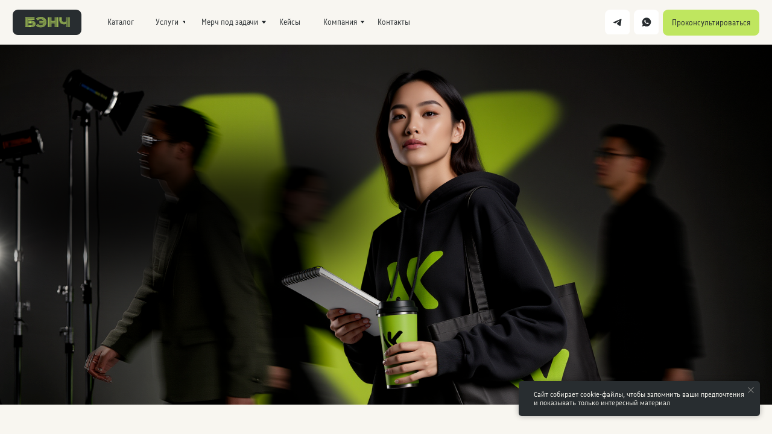

--- FILE ---
content_type: image/svg+xml
request_url: https://static.tildacdn.com/tild3032-3339-4961-b765-313163373230/9004778_menu_list_na.svg
body_size: -140
content:
<?xml version="1.0" encoding="UTF-8"?> <svg xmlns="http://www.w3.org/2000/svg" width="24" height="24" viewBox="0 0 24 24" fill="none"><path d="M21 2H3C1.89543 2 1 2.89543 1 4C1 5.10457 1.89543 6 3 6H21C22.1046 6 23 5.10457 23 4C23 2.89543 22.1046 2 21 2Z" fill="#C0E65F"></path><path d="M21 18H3C1.89543 18 1 18.8954 1 20C1 21.1046 1.89543 22 3 22H21C22.1046 22 23 21.1046 23 20C23 18.8954 22.1046 18 21 18Z" fill="#C0E65F"></path><path d="M21 10H3C1.89543 10 1 10.8954 1 12C1 13.1046 1.89543 14 3 14H21C22.1046 14 23 13.1046 23 12C23 10.8954 22.1046 10 21 10Z" fill="#C0E65F"></path></svg> 

--- FILE ---
content_type: image/svg+xml
request_url: https://static.tildacdn.com/tild3363-6235-4832-a431-366630313938/_.svg
body_size: 61
content:
<?xml version="1.0" encoding="UTF-8"?> <svg xmlns="http://www.w3.org/2000/svg" width="20" height="20" viewBox="0 0 20 20" fill="none"><path d="M13.3334 17.5V15.8333C13.3334 14.9493 12.9822 14.1014 12.357 13.4763C11.7319 12.8512 10.8841 12.5 10 12.5H5.00002C4.11597 12.5 3.26812 12.8512 2.643 13.4763C2.01788 14.1014 1.66669 14.9493 1.66669 15.8333V17.5" stroke="#282D30" stroke-width="1.66667" stroke-linecap="round" stroke-linejoin="round"></path><path d="M13.3333 2.60645C14.0481 2.79175 14.6811 3.20917 15.133 3.79316C15.585 4.37716 15.8301 5.09469 15.8301 5.83311C15.8301 6.57154 15.585 7.28906 15.133 7.87306C14.6811 8.45706 14.0481 8.87447 13.3333 9.05978" stroke="#282D30" stroke-width="1.66667" stroke-linecap="round" stroke-linejoin="round"></path><path d="M18.3333 17.5001V15.8334C18.3328 15.0948 18.0869 14.3774 17.6345 13.7937C17.182 13.2099 16.5484 12.793 15.8333 12.6084" stroke="#282D30" stroke-width="1.66667" stroke-linecap="round" stroke-linejoin="round"></path><path d="M7.50002 9.16667C9.34097 9.16667 10.8334 7.67428 10.8334 5.83333C10.8334 3.99238 9.34097 2.5 7.50002 2.5C5.65907 2.5 4.16669 3.99238 4.16669 5.83333C4.16669 7.67428 5.65907 9.16667 7.50002 9.16667Z" stroke="#282D30" stroke-width="1.66667" stroke-linecap="round" stroke-linejoin="round"></path></svg> 

--- FILE ---
content_type: image/svg+xml
request_url: https://static.tildacdn.com/tild6234-3238-4639-a638-366630336464/hand-horns.svg
body_size: 328
content:
<?xml version="1.0" encoding="UTF-8"?> <svg xmlns="http://www.w3.org/2000/svg" xmlns:xlink="http://www.w3.org/1999/xlink" xmlns:svgjs="http://svgjs.dev/svgjs" id="Layer_1" data-name="Layer 1" viewBox="0 0 24 24" width="300" height="300" version="1.1"><g width="100%" height="100%" transform="matrix(1,0,0,1,0,0)"><path d="M20.94,1.71c-.67-.57-1.56-.82-2.44-.67-1.43,.23-2.5,1.55-2.5,3.07v4.07c-.31-.11-.65-.17-1-.17-.77,0-1.47,.29-2,.77-.53-.48-1.23-.77-2-.77-.35,0-.69,.06-1,.17V3.11C10,1.59,8.92,.27,7.5,.04c-.88-.14-1.77,.1-2.44,.67-.67,.57-1.06,1.4-1.06,2.29V11.65l-1.5,1.5c-.96,.96-1.5,2.24-1.5,3.6s.53,2.64,1.49,3.6l1.59,1.59c1.32,1.32,3.08,2.05,4.95,2.05h6.97c3.31,0,6-2.69,6-6V4c0-.88-.39-1.71-1.06-2.29Zm-5.94,8.29c.55,0,1,.45,1,1v2c0,.55-.45,1-1,1s-1-.45-1-1v-2c0-.55,.45-1,1-1Zm-4,0c.55,0,1,.45,1,1v2c0,.55-.45,1-1,1s-1-.45-1-1v-2c0-.55,.45-1,1-1ZM6.35,2.24c.23-.19,.52-.27,.82-.22,.46,.08,.82,.56,.82,1.09v7.88c-.6-.39-1.31-.53-2-.45V3c0-.29,.13-.57,.35-.76Zm13.65,15.76c0,2.21-1.79,4-4,4h-6.97c-1.33,0-2.59-.52-3.54-1.46l-1.59-1.59c-.58-.58-.91-1.36-.91-2.19s.32-1.6,.91-2.19l1.77-1.76c.39-.39,1.02-.39,1.41,0,.39,.39,.39,1.02,0,1.41l-2.04,2.04c-.39,.39-.39,1.02,0,1.41s1.02,.39,1.41,0l2.04-2.04c.15-.15,.29-.32,.4-.49,.54,.53,1.28,.86,2.1,.86,.77,0,1.47-.29,2-.77,.53,.48,1.23,.77,2,.77,1.65,0,3-1.35,3-3V4.11c0-.54,.36-1.02,.82-1.09,.3-.05,.6,.03,.82,.22,.22,.19,.35,.47,.35,.76v14Z" fill="#ffffff" fill-opacity="1" data-original-color="#000000ff" stroke="none" stroke-opacity="1"></path></g></svg> 

--- FILE ---
content_type: image/svg+xml
request_url: https://static.tildacdn.com/tild3336-6362-4139-a131-396565656466/logo_bench.svg
body_size: 2749
content:
<?xml version="1.0" encoding="UTF-8"?> <svg xmlns="http://www.w3.org/2000/svg" id="_Слой_1" viewBox="0 0 196.21 142.65"><defs><style>.cls-1{fill:#fff;fill-rule:evenodd;}</style></defs><path class="cls-1" d="M1.04,1.51H56.58c.57,0,1.04,.47,1.04,1.04s-.47,1.04-1.04,1.04H1.04c-.57,0-1.04-.47-1.04-1.04S.47,1.51,1.04,1.51"></path><path class="cls-1" d="M4.98,5.22H56.58c.57,0,1.04,.47,1.04,1.04s-.47,1.04-1.04,1.04H4.98c-.57,0-1.04-.47-1.04-1.04s.47-1.04,1.04-1.04"></path><path class="cls-1" d="M8.93,8.92H56.58c.57,0,1.04,.47,1.04,1.04s-.47,1.04-1.04,1.04H8.93c-.57,0-1.04-.47-1.04-1.04s.47-1.04,1.04-1.04"></path><path class="cls-1" d="M12.87,12.62H56.58c.57,0,1.04,.47,1.04,1.04s-.47,1.04-1.04,1.04H12.87c-.57,0-1.04-.47-1.04-1.04s.47-1.04,1.04-1.04"></path><path class="cls-1" d="M16.81,16.33H56.58c.57,0,1.04,.47,1.04,1.04s-.47,1.04-1.04,1.04H16.81c-.57,0-1.04-.47-1.04-1.04s.47-1.04,1.04-1.04"></path><path class="cls-1" d="M0,66.92V2.56c0-.57,.47-1.04,1.04-1.04s1.04,.47,1.04,1.04V66.92c0,.57-.47,1.04-1.04,1.04s-1.04-.47-1.04-1.04"></path><path class="cls-1" d="M3.94,63.6V6.2c0-.54,.47-.99,1.04-.99s1.04,.44,1.04,.99V63.6c0,.54-.47,.99-1.04,.99s-1.04-.44-1.04-.99"></path><path class="cls-1" d="M7.88,60.3V9.84c0-.51,.47-.92,1.04-.92s1.04,.42,1.04,.92V60.3c0,.51-.47,.92-1.04,.92s-1.04-.42-1.04-.92"></path><path class="cls-1" d="M11.83,57V13.48c0-.47,.47-.85,1.04-.85s1.04,.38,1.04,.85V57c0,.47-.47,.85-1.04,.85s-1.04-.38-1.04-.85"></path><path class="cls-1" d="M15.77,53.44V17.37c0-.57,.47-1.04,1.04-1.04s1.04,.47,1.04,1.04V53.44c0,.57-.47,1.04-1.04,1.04s-1.04-.47-1.04-1.04"></path><path class="cls-1" d="M25.71,54.48v-2.08h9.38c3.3,0,8.26-.39,10.95-2.49,1.99-1.55,1.98-5.41-.05-6.93-1.94-1.45-5.41-1.32-8.12-1.32h-12.17v-2.08h12.17c3.41,0,7.21,.04,9.52,1.77,3.03,2.25,2.9,7.88-.08,10.2-3.12,2.44-8.39,2.93-12.23,2.93h-9.37Z"></path><path class="cls-1" d="M25.71,57.85v-2.08h9.38c4.17,0,9.63-.55,13.02-3.2,2.8-2.19,3.44-6.47,2.15-9.63-1.77-4.33-7.3-4.64-12.38-4.64h-12.17v-2.08h12.17c6.15,0,12.42,.75,14.4,6.06,1.51,4.04,.64,9.18-2.88,11.94-3.81,2.98-9.61,3.64-14.31,3.64h-9.38Z"></path><path class="cls-1" d="M25.71,61.22v-2.08h9.38c5.01,0,11.03-.74,15.1-3.92,3-2.34,4.01-5.27,4.01-9,0-9.76-8.11-11.3-16.33-11.3h-12.17v-2.08h12.17c9.46,0,18.41,2.3,18.41,13.38,0,4.38-1.31,7.89-4.82,10.64-4.48,3.5-10.86,4.36-16.38,4.36h-9.37Z"></path><path class="cls-1" d="M25.71,64.59v-2.08h9.38c5.83,0,12.45-.94,17.18-4.63,3.82-2.99,5.31-6.87,5.31-11.65,0-4.19-1.05-7.98-4.44-10.68-4.09-3.25-10.19-3.99-15.26-3.99h-12.17v-2.08h12.17c5.58,0,12.05,.86,16.55,4.44,3.91,3.11,5.23,7.46,5.23,12.31,0,5.42-1.78,9.9-6.11,13.29-5.12,4.01-12.12,5.07-18.46,5.07h-9.38Z"></path><path class="cls-1" d="M20.75,65.88h14.34c6.64,0,13.88-1.15,19.25-5.35,4.64-3.63,6.6-8.48,6.6-14.31,0-5.27-1.51-9.97-5.72-13.32-4.75-3.78-11.46-4.72-17.35-4.72H20.75c-.57,0-1.04-.47-1.04-1.04s.47-1.04,1.04-1.04h17.12c8.1,0,14.32,1.72,18.65,5.17,4.34,3.45,6.5,8.43,6.5,14.95s-2.47,12.09-7.4,15.95c-4.79,3.74-11.39,5.67-19.81,5.78h-15.07c-.57,0-1.04-.47-1.04-1.04s.47-1.04,1.04-1.04"></path><path class="cls-1" d="M19.33,26.1h17.51c.57,0,1.04,.47,1.04,1.04s-.47,1.04-1.04,1.04H19.33c-.57,0-1.04-.47-1.04-1.04s.47-1.04,1.04-1.04"></path><path class="cls-1" d="M19.41,29.47h16.27c.62,0,1.12,.47,1.12,1.04s-.51,1.04-1.12,1.04H19.41c-.62,0-1.12-.47-1.12-1.04s.51-1.04,1.12-1.04"></path><path class="cls-1" d="M19.41,32.84h15.2c.62,0,1.12,.47,1.12,1.04s-.51,1.04-1.12,1.04h-15.2c-.62,0-1.12-.47-1.12-1.04s.51-1.04,1.12-1.04"></path><path class="cls-1" d="M19.41,36.21h14.13c.62,0,1.12,.47,1.12,1.04s-.51,1.04-1.12,1.04h-14.13c-.62,0-1.12-.47-1.12-1.04s.51-1.04,1.12-1.04"></path><path class="cls-1" d="M19.33,39.58h13.22c.57,0,1.04,.47,1.04,1.04s-.47,1.04-1.04,1.04h-13.22c-.57,0-1.04-.47-1.04-1.04s.47-1.04,1.04-1.04"></path><path class="cls-1" d="M16.81,52.39h14.74c.57,0,1.04,.47,1.04,1.04s-.47,1.04-1.04,1.04h-14.74c-.57,0-1.04-.47-1.04-1.04s.47-1.04,1.04-1.04"></path><path class="cls-1" d="M13.43,55.77H31.76c.88,0,1.61,.47,1.61,1.04s-.72,1.04-1.61,1.04H13.43c-.88,0-1.61-.47-1.61-1.04s.72-1.04,1.61-1.04"></path><path class="cls-1" d="M9.75,59.14h22.53c1.02,0,1.86,.47,1.86,1.04s-.84,1.04-1.86,1.04H9.75c-1.02,0-1.86-.47-1.86-1.04s.84-1.04,1.86-1.04"></path><path class="cls-1" d="M6.04,62.51h26.78c1.15,0,2.09,.47,2.09,1.04s-.94,1.04-2.09,1.04H6.04c-1.15,0-2.09-.47-2.09-1.04s.94-1.04,2.09-1.04"></path><path class="cls-1" d="M1.04,65.88H34.64c.57,0,1.04,.47,1.04,1.04s-.47,1.04-1.04,1.04H1.04c-.57,0-1.04-.47-1.04-1.04s.47-1.04,1.04-1.04"></path><path class="cls-1" d="M135.35,53.43c-.19-.22-.47-.36-.79-.36-.58,0-1.04,.47-1.04,1.04,0,.27,.1,.51,.27,.7h0c.66,.81,1.38,1.58,2.14,2.33,6.35,6.18,14.93,8.95,23.68,8.97,18.92,.04,32.96-12.03,33.1-31.39,.14-19.41-14.24-31.47-33.09-31.34-10.72,.07-19.85,4.18-25.71,11.28h0c-.2,.2-.33,.47-.33,.77,0,.58,.47,1.04,1.04,1.04,.35,0,.66-.17,.85-.44,5.47-6.67,14.05-10.5,24.15-10.56,17.68-.12,31.12,11,30.99,29.24-.13,18.21-13.25,29.36-31.01,29.32-8.2-.02-16.27-2.59-22.23-8.38-.73-.71-1.4-1.45-2.03-2.21h.01Z"></path><path class="cls-1" d="M137.88,51.2c-.19-.23-.48-.37-.8-.37-.58,0-1.04,.47-1.04,1.04,0,.27,.11,.52,.28,.71h0c.61,.74,1.26,1.46,1.96,2.14,5.71,5.56,13.47,8,21.34,8.02,17.05,.04,29.6-10.55,29.73-28.05,.13-17.53-12.74-28.06-29.7-27.95-9.73,.07-17.97,3.73-23.21,10.15h.01c-.21,.2-.33,.47-.33,.78,0,.58,.47,1.04,1.04,1.04,.36,0,.67-.18,.86-.45,4.85-5.99,12.53-9.38,21.64-9.44,15.79-.11,27.72,9.49,27.6,25.85-.12,16.35-11.74,26.01-27.64,25.98-7.32-.02-14.56-2.25-19.89-7.43-.67-.65-1.28-1.33-1.85-2.03h0Z"></path><path class="cls-1" d="M140.41,48.97c-.19-.23-.48-.37-.8-.37-.58,0-1.04,.47-1.04,1.04,0,.28,.11,.53,.28,.71h0c.55,.68,1.14,1.34,1.79,1.96,5.08,4.94,12.02,7.05,18.99,7.06,15.19,.03,26.23-9.06,26.35-24.7,.11-15.64-11.24-24.66-26.3-24.56-8.74,.06-16.09,3.29-20.71,9.03h.01c-.21,.2-.34,.48-.34,.78,0,.58,.47,1.04,1.04,1.04,.36,0,.68-.18,.87-.46,4.23-5.31,11.02-8.25,19.14-8.31,13.9-.09,24.31,7.98,24.2,22.46-.11,14.49-10.22,22.66-24.26,22.63-6.42,0-12.86-1.91-17.54-6.47-.6-.59-1.16-1.21-1.68-1.85h0Z"></path><path class="cls-1" d="M181.55,27.24s.02,.08,.03,.12h0v.14h0v.03h0v.03h0c-.06,.47-.43,.84-.9,.9h-28.17c-.57,0-1.04-.47-1.04-1.04s.47-1.04,1.04-1.04h26.54c-2.99-7.25-10.29-10.97-19.35-10.91-7.15,.05-13.05,2.56-16.66,7.21h0c-.19,.27-.5,.44-.85,.44-.58,0-1.04-.47-1.04-1.04,0-.31,.13-.59,.35-.78h-.01c4-5.08,10.45-7.86,18.21-7.91,10.57-.07,18.99,4.74,21.86,13.76h0v.09Zm-38.62,19.49c-.19-.24-.49-.4-.82-.4-.58,0-1.04,.47-1.04,1.04,0,.29,.12,.55,.3,.73h0c.49,.62,1.03,1.21,1.61,1.78,4.44,4.32,10.56,6.09,16.65,6.11,10.73,.02,19.01-4.9,21.88-14.02,.03-.08,.06-.16,.07-.25h0v-.02h0v-.02h0v-.02h0v-.02h0v-.08h0v-.03h0v-.03h0v-.03h0c-.06-.47-.43-.84-.9-.9h-28.17c-.57,0-1.04,.47-1.04,1.04s.47,1.04,1.04,1.04h26.55c-2.95,7.44-10.16,11.32-19.43,11.3-5.53,0-11.16-1.58-15.2-5.52-.54-.53-1.04-1.09-1.5-1.67h0v-.03Z"></path><path class="cls-1" d="M159.6,0c21.26-.14,36.63,13.92,36.48,34.74-.15,20.82-15.28,34.79-36.48,34.74-11.96-.03-21.95-4.74-28.34-12.44-.16-.18-.25-.42-.25-.68,0-.58,.47-1.04,1.04-1.04,.34,0,.65,.17,.84,.42,.67,.8,1.38,1.58,2.15,2.32,6.59,6.41,15.49,9.32,24.57,9.34,19.64,.04,34.25-12.62,34.39-32.67,.15-20.11-14.79-32.77-34.38-32.64-11.11,.07-20.58,4.36-26.66,11.71h0c-.19,.25-.49,.41-.83,.41-.58,0-1.04-.47-1.04-1.04,0-.3,.13-.57,.33-.76C137.75,4.75,147.6,.08,159.6,0"></path><path class="cls-1" d="M182.06,29.99h-29.3c-.7,0-1.28,.47-1.28,1.04s.58,1.04,1.28,1.04h29.3c.7,0,1.28-.47,1.28-1.04s-.58-1.04-1.28-1.04"></path><path class="cls-1" d="M182.28,33.51h-29.51c-.71,0-1.29,.47-1.29,1.04s.58,1.04,1.29,1.04h29.51c.71,0,1.29-.47,1.29-1.04s-.58-1.04-1.29-1.04"></path><path class="cls-1" d="M182.04,37.02h-29.29c-.7,0-1.28,.47-1.28,1.04s.58,1.04,1.28,1.04h29.29c.7,0,1.28-.47,1.28-1.04s-.58-1.04-1.28-1.04"></path><path class="cls-1" d="M0,141.6V77.24c0-.57,.47-1.04,1.04-1.04s1.04,.47,1.04,1.04v64.36c0,.57-.47,1.04-1.04,1.04s-1.04-.47-1.04-1.04"></path><path class="cls-1" d="M4.06,141.6V77.24c0-.57,.47-1.04,1.04-1.04s1.04,.47,1.04,1.04v64.36c0,.57-.47,1.04-1.04,1.04s-1.04-.47-1.04-1.04"></path><path class="cls-1" d="M8.12,141.6V77.24c0-.57,.47-1.04,1.04-1.04s1.04,.47,1.04,1.04v64.36c0,.57-.47,1.04-1.04,1.04s-1.04-.47-1.04-1.04"></path><path class="cls-1" d="M12.19,141.6V77.24c0-.57,.47-1.04,1.04-1.04s1.04,.47,1.04,1.04v64.36c0,.57-.47,1.04-1.04,1.04s-1.04-.47-1.04-1.04"></path><path class="cls-1" d="M16.25,141.6V77.24c0-.57,.47-1.04,1.04-1.04s1.04,.47,1.04,1.04v64.36c0,.57-.47,1.04-1.04,1.04s-1.04-.47-1.04-1.04"></path><path class="cls-1" d="M20.32,102.2v-24.96c0-.57,.47-1.04,1.04-1.04s1.04,.47,1.04,1.04v26l-2.08-1.04h0Zm0,39.4v-25.34l2.08-1.04v26.39c0,.57-.47,1.04-1.04,1.04s-1.04-.47-1.04-1.04h0Z"></path><path class="cls-1" d="M21.36,115.21h22.78c.57,0,1.04,.47,1.04,1.04s-.47,1.04-1.04,1.04H21.36c-.57,0-1.04-.47-1.04-1.04s.47-1.04,1.04-1.04"></path><path class="cls-1" d="M21.36,101.16h22.78c.57,0,1.04,.47,1.04,1.04s-.47,1.04-1.04,1.04H21.36c-.57,0-1.04-.47-1.04-1.04s.47-1.04,1.04-1.04"></path><path class="cls-1" d="M174.19,105.66v-28.42c0-.57,.47-1.04,1.04-1.04s1.04,.47,1.04,1.04v28.42c0,.57-.47,1.04-1.04,1.04s-1.04-.47-1.04-1.04"></path><path class="cls-1" d="M178.18,141.6V77.24c0-.57,.47-1.04,1.04-1.04s1.04,.47,1.04,1.04v64.36c0,.57-.47,1.04-1.04,1.04s-1.04-.47-1.04-1.04"></path><path class="cls-1" d="M182.17,141.6V77.24c0-.57,.47-1.04,1.04-1.04s1.04,.47,1.04,1.04v64.36c0,.57-.47,1.04-1.04,1.04s-1.04-.47-1.04-1.04"></path><path class="cls-1" d="M186.15,141.6V77.24c0-.57,.47-1.04,1.04-1.04s1.04,.47,1.04,1.04v64.36c0,.57-.47,1.04-1.04,1.04s-1.04-.47-1.04-1.04"></path><path class="cls-1" d="M190.14,141.6V77.24c0-.57,.47-1.04,1.04-1.04s1.04,.47,1.04,1.04v64.36c0,.57-.47,1.04-1.04,1.04s-1.04-.47-1.04-1.04"></path><path class="cls-1" d="M194.13,141.6V77.24c0-.57,.47-1.04,1.04-1.04s1.04,.47,1.04,1.04v64.36c0,.57-.47,1.04-1.04,1.04s-1.04-.47-1.04-1.04"></path><path class="cls-1" d="M43.09,103.24v-26c0-.57,.47-1.04,1.04-1.04s1.04,.47,1.04,1.04v24.96l-2.08,1.04h0Zm0,38.35v-26.39l2.08,1.04v25.34c0,.57-.47,1.04-1.04,1.04s-1.04-.47-1.04-1.04h0Z"></path><path class="cls-1" d="M47.16,141.6V77.24c0-.57,.47-1.04,1.04-1.04s1.04,.47,1.04,1.04v64.36c0,.57-.47,1.04-1.04,1.04s-1.04-.47-1.04-1.04"></path><path class="cls-1" d="M51.22,141.6V77.24c0-.57,.47-1.04,1.04-1.04s1.04,.47,1.04,1.04v64.36c0,.57-.47,1.04-1.04,1.04s-1.04-.47-1.04-1.04"></path><path class="cls-1" d="M55.28,141.6V77.24c0-.57,.47-1.04,1.04-1.04s1.04,.47,1.04,1.04v64.36c0,.57-.47,1.04-1.04,1.04s-1.04-.47-1.04-1.04"></path><path class="cls-1" d="M59.35,141.6V77.24c0-.57,.47-1.04,1.04-1.04s1.04,.47,1.04,1.04v64.36c0,.57-.47,1.04-1.04,1.04s-1.04-.47-1.04-1.04"></path><path class="cls-1" d="M63.41,141.6V77.24c0-.57,.47-1.04,1.04-1.04s1.04,.47,1.04,1.04v64.36c0,.57-.47,1.04-1.04,1.04s-1.04-.47-1.04-1.04"></path><path class="cls-1" d="M140.02,76.19c.58,0,1.04,.47,1.04,1.04v18.99c0,4.93,.92,10.21,4.74,13.68,7.9,7.16,21.42,4.51,30.56,1.6h.02c.09-.03,.19-.04,.29-.04,.58,0,1.04,.47,1.04,1.04,0,.51-.36,.93-.84,1.02-9.97,3.14-23.88,5.72-32.46-2.07-4.3-3.9-5.43-9.66-5.43-15.23v-18.97h0c0-.59,.47-1.06,1.04-1.06m3.37,0c.58,0,1.04,.47,1.04,1.04v18.99c0,3.88,.6,8.43,3.64,11.18,6.98,6.33,20.14,3.26,28.07,.64,.16-.09,.34-.15,.53-.15,.58,0,1.04,.47,1.04,1.04,0,.45-.29,.84-.69,.98h0c-8.82,2.95-22.62,6.04-30.35-.97-3.53-3.2-4.32-8.19-4.32-12.73v-18.96h0c0-.59,.47-1.06,1.04-1.06h0Zm-6.74,0c.58,0,1.04,.47,1.04,1.04v18.99c0,5.95,1.27,12.02,5.85,16.18,8.8,7.98,21.72,5.5,32.07,2.9,.19-.05,.38-.1,.57-.16,.15-.08,.32-.13,.5-.13,.58,0,1.04,.47,1.04,1.04,0,.47-.31,.86-.73,1h0c-.29,.11-.58,.2-.87,.27-11.04,2.78-24.58,5.14-33.97-3.37-5.05-4.58-6.54-11.15-6.54-17.72v-18.98h0c0-.59,.47-1.06,1.04-1.06Z"></path><path class="cls-1" d="M133.28,76.19c.58,0,1.04,.47,1.04,1.04v18.99c0,6.95,1.63,13.84,6.96,18.67,8.88,8.05,22.8,7.16,33.59,4.22,.11-.04,0-.06,.36-.06s1.04,.53,1.04,1.04-.29,.83-.68,.98v.02c-11.53,3.18-26.24,3.93-35.7-4.66-5.79-5.25-7.64-12.66-7.64-20.22v-18.96h0c0-.59,.47-1.06,1.04-1.06"></path><path class="cls-1" d="M175.38,106.7c-7.4,2.53-19.85,5.74-26.45-.25-2.73-2.47-3.22-6.76-3.22-10.23v-18.97h0c0-.59,.47-1.06,1.04-1.06s1.04,.47,1.04,1.04v18.99c0,2.79,.33,6.69,2.53,8.69,5.88,5.33,18.01,2.01,24.55-.23h0c.11-.03,0-.05,.35-.05s1.04,.49,1.04,1.04-.39,.96-.9,1.03"></path><path class="cls-1" d="M19.65,104.67h26.19c.57,0,1.04,.47,1.04,1.04s-.47,1.04-1.04,1.04H19.65c-.57,0-1.04-.47-1.04-1.04s.47-1.04,1.04-1.04"></path><path class="cls-1" d="M19.65,111.7h26.19c.57,0,1.04,.47,1.04,1.04s-.47,1.04-1.04,1.04H19.65c-.57,0-1.04-.47-1.04-1.04s.47-1.04,1.04-1.04"></path><path class="cls-1" d="M19.65,108.19h26.19c.57,0,1.04,.47,1.04,1.04s-.47,1.04-1.04,1.04H19.65c-.57,0-1.04-.47-1.04-1.04s.47-1.04,1.04-1.04"></path><path class="cls-1" d="M174.19,141.6v-21.48c0-.57,.47-1.04,1.04-1.04s1.04,.47,1.04,1.04v21.48c0,.57-.47,1.04-1.04,1.04s-1.04-.47-1.04-1.04"></path></svg> 

--- FILE ---
content_type: image/svg+xml
request_url: https://static.tildacdn.com/tild6130-3331-4738-b936-353961353836/photo.svg
body_size: -53
content:
<?xml version="1.0" encoding="UTF-8"?> <svg xmlns="http://www.w3.org/2000/svg" width="20" height="20" viewBox="0 0 20 20" fill="none"><path d="M13.3334 16.667V3.33366C13.3334 2.89163 13.1578 2.46771 12.8453 2.15515C12.5327 1.84259 12.1088 1.66699 11.6667 1.66699H8.33341C7.89139 1.66699 7.46746 1.84259 7.1549 2.15515C6.84234 2.46771 6.66675 2.89163 6.66675 3.33366V16.667" stroke="#282D30" stroke-width="1.67" stroke-linecap="round" stroke-linejoin="round"></path><path d="M16.6667 5H3.33341C2.41294 5 1.66675 5.74619 1.66675 6.66667V15C1.66675 15.9205 2.41294 16.6667 3.33341 16.6667H16.6667C17.5872 16.6667 18.3334 15.9205 18.3334 15V6.66667C18.3334 5.74619 17.5872 5 16.6667 5Z" stroke="#282D30" stroke-width="1.67" stroke-linecap="round" stroke-linejoin="round"></path></svg> 

--- FILE ---
content_type: image/svg+xml
request_url: https://static.tildacdn.com/tild6236-6563-4633-b361-633734363335/logo_bench.svg
body_size: 2760
content:
<?xml version="1.0" encoding="UTF-8"?> <svg xmlns="http://www.w3.org/2000/svg" id="_Слой_1" viewBox="0 0 275.56 69.48"><defs><style>.cls-1{fill:#c0e65f;fill-rule:evenodd;}</style></defs><path class="cls-1" d="M1.04,1.51H56.58c.57,0,1.04,.47,1.04,1.04s-.47,1.04-1.04,1.04H1.04c-.57,0-1.04-.47-1.04-1.04S.47,1.51,1.04,1.51"></path><path class="cls-1" d="M4.98,5.22H56.58c.57,0,1.04,.47,1.04,1.04s-.47,1.04-1.04,1.04H4.98c-.57,0-1.04-.47-1.04-1.04s.47-1.04,1.04-1.04"></path><path class="cls-1" d="M8.93,8.92H56.58c.57,0,1.04,.47,1.04,1.04s-.47,1.04-1.04,1.04H8.93c-.57,0-1.04-.47-1.04-1.04s.47-1.04,1.04-1.04"></path><path class="cls-1" d="M12.87,12.62H56.58c.57,0,1.04,.47,1.04,1.04s-.47,1.04-1.04,1.04H12.87c-.57,0-1.04-.47-1.04-1.04s.47-1.04,1.04-1.04"></path><path class="cls-1" d="M16.81,16.33H56.58c.57,0,1.04,.47,1.04,1.04s-.47,1.04-1.04,1.04H16.81c-.57,0-1.04-.47-1.04-1.04s.47-1.04,1.04-1.04"></path><path class="cls-1" d="M0,66.92V2.56c0-.57,.47-1.04,1.04-1.04s1.04,.47,1.04,1.04V66.92c0,.57-.47,1.04-1.04,1.04s-1.04-.47-1.04-1.04"></path><path class="cls-1" d="M3.94,63.6V6.2c0-.54,.47-.99,1.04-.99s1.04,.44,1.04,.99V63.6c0,.54-.47,.99-1.04,.99s-1.04-.44-1.04-.99"></path><path class="cls-1" d="M7.88,60.3V9.84c0-.51,.47-.92,1.04-.92s1.04,.42,1.04,.92V60.3c0,.51-.47,.92-1.04,.92s-1.04-.42-1.04-.92"></path><path class="cls-1" d="M11.83,57V13.48c0-.47,.47-.85,1.04-.85s1.04,.38,1.04,.85V57c0,.47-.47,.85-1.04,.85s-1.04-.38-1.04-.85"></path><path class="cls-1" d="M15.77,53.44V17.37c0-.57,.47-1.04,1.04-1.04s1.04,.47,1.04,1.04V53.44c0,.57-.47,1.04-1.04,1.04s-1.04-.47-1.04-1.04"></path><path class="cls-1" d="M25.71,54.48v-2.08h9.38c3.3,0,8.26-.39,10.95-2.49,1.99-1.55,1.98-5.41-.05-6.93-1.94-1.45-5.41-1.32-8.12-1.32h-12.17s0-2.08,0-2.08h12.17c3.41,0,7.21,.04,9.52,1.77,3.03,2.25,2.9,7.88-.08,10.2-3.12,2.44-8.39,2.93-12.23,2.93h-9.38Z"></path><path class="cls-1" d="M25.71,57.85v-2.08h9.38c4.17,0,9.63-.55,13.02-3.2,2.8-2.19,3.44-6.47,2.15-9.63-1.77-4.33-7.3-4.64-12.38-4.64h-12.17s0-2.08,0-2.08h12.17c6.15,0,12.42,.75,14.4,6.06,1.51,4.04,.64,9.18-2.88,11.94-3.81,2.98-9.61,3.64-14.31,3.64h-9.38Z"></path><path class="cls-1" d="M25.71,61.22v-2.08h9.38c5.01,0,11.03-.74,15.1-3.92,3-2.34,4.01-5.27,4.01-9,0-9.76-8.11-11.3-16.33-11.3h-12.17v-2.08h12.17c9.46,0,18.41,2.3,18.41,13.38,0,4.38-1.31,7.89-4.82,10.64-4.48,3.5-10.86,4.36-16.38,4.36h-9.38Z"></path><path class="cls-1" d="M25.71,64.59v-2.08h9.38c5.83,0,12.45-.94,17.18-4.63,3.82-2.99,5.31-6.87,5.31-11.65,0-4.19-1.05-7.98-4.44-10.68-4.09-3.25-10.19-3.99-15.26-3.99h-12.17v-2.08h12.17c5.58,0,12.05,.86,16.55,4.44,3.91,3.11,5.23,7.46,5.23,12.31,0,5.42-1.78,9.9-6.11,13.29-5.12,4.01-12.12,5.07-18.46,5.07h-9.38Z"></path><path class="cls-1" d="M20.75,65.88h14.34c6.64,0,13.88-1.15,19.25-5.35,4.64-3.63,6.6-8.48,6.6-14.31,0-5.27-1.51-9.97-5.72-13.32-4.75-3.78-11.46-4.72-17.35-4.72h-2.16s-14.96,0-14.96,0c-.57,0-1.04-.47-1.04-1.04s.47-1.04,1.04-1.04h17.12c8.1,0,14.32,1.72,18.65,5.17,4.34,3.45,6.5,8.43,6.5,14.95s-2.47,12.09-7.4,15.95c-4.79,3.74-11.39,5.67-19.81,5.78-.03,0-.07,0-.11,0h-14.96c-.57,0-1.04-.47-1.04-1.04s.47-1.04,1.04-1.04"></path><path class="cls-1" d="M19.33,26.1h17.51c.57,0,1.04,.47,1.04,1.04s-.47,1.04-1.04,1.04H19.33c-.57,0-1.04-.47-1.04-1.04s.47-1.04,1.04-1.04"></path><path class="cls-1" d="M19.41,29.47h16.27c.62,0,1.12,.47,1.12,1.04s-.51,1.04-1.12,1.04H19.41c-.62,0-1.12-.47-1.12-1.04s.51-1.04,1.12-1.04"></path><path class="cls-1" d="M19.41,32.84h15.2c.62,0,1.12,.47,1.12,1.04s-.51,1.04-1.12,1.04h-15.2c-.62,0-1.12-.47-1.12-1.04s.51-1.04,1.12-1.04"></path><path class="cls-1" d="M19.41,36.21h14.13c.62,0,1.12,.47,1.12,1.04s-.51,1.04-1.12,1.04h-14.13c-.62,0-1.12-.47-1.12-1.04s.51-1.04,1.12-1.04"></path><path class="cls-1" d="M19.33,39.58h13.22c.57,0,1.04,.47,1.04,1.04s-.47,1.04-1.04,1.04h-13.22c-.57,0-1.04-.47-1.04-1.04s.47-1.04,1.04-1.04"></path><path class="cls-1" d="M16.81,52.39h14.74c.57,0,1.04,.47,1.04,1.04s-.47,1.04-1.04,1.04h-14.74c-.57,0-1.04-.47-1.04-1.04s.47-1.04,1.04-1.04"></path><path class="cls-1" d="M13.43,55.77H31.76c.88,0,1.61,.47,1.61,1.04s-.72,1.04-1.61,1.04H13.43c-.88,0-1.61-.47-1.61-1.04s.72-1.04,1.61-1.04"></path><path class="cls-1" d="M9.75,59.14h22.53c1.02,0,1.86,.47,1.86,1.04s-.84,1.04-1.86,1.04H9.75c-1.02,0-1.86-.47-1.86-1.04s.84-1.04,1.86-1.04"></path><path class="cls-1" d="M6.04,62.51h26.78c1.15,0,2.09,.47,2.09,1.04s-.94,1.04-2.09,1.04H6.04c-1.15,0-2.09-.47-2.09-1.04s.94-1.04,2.09-1.04"></path><path class="cls-1" d="M1.04,65.88H34.64c.57,0,1.04,.47,1.04,1.04s-.47,1.04-1.04,1.04H1.04c-.57,0-1.04-.47-1.04-1.04s.47-1.04,1.04-1.04"></path><path class="cls-1" d="M70.35,53.43c-.19-.22-.47-.36-.79-.36-.58,0-1.04,.47-1.04,1.04,0,.27,.1,.51,.27,.7h0c.66,.81,1.38,1.58,2.14,2.33,6.35,6.18,14.93,8.95,23.68,8.97,18.92,.04,32.96-12.03,33.1-31.39,.14-19.41-14.24-31.47-33.09-31.34-10.72,.07-19.85,4.18-25.71,11.28h0c-.2,.2-.33,.47-.33,.77,0,.58,.47,1.04,1.04,1.04,.35,0,.66-.17,.85-.44,5.47-6.67,14.05-10.5,24.15-10.56,17.68-.12,31.12,11,30.99,29.24-.13,18.21-13.25,29.36-31.01,29.32-8.2-.02-16.27-2.59-22.23-8.38-.73-.71-1.4-1.45-2.03-2.21h0Z"></path><path class="cls-1" d="M72.88,51.2c-.19-.23-.48-.37-.8-.37-.58,0-1.04,.47-1.04,1.04,0,.27,.11,.52,.28,.71h0c.61,.74,1.26,1.46,1.96,2.14,5.71,5.56,13.47,8,21.34,8.02,17.05,.04,29.6-10.55,29.73-28.05,.13-17.53-12.74-28.06-29.7-27.95-9.73,.07-17.97,3.73-23.21,10.15h.01c-.21,.2-.33,.47-.33,.78,0,.58,.47,1.04,1.04,1.04,.36,0,.67-.18,.86-.45,4.85-5.99,12.53-9.38,21.64-9.44,15.79-.11,27.72,9.49,27.6,25.85-.12,16.35-11.74,26.01-27.64,25.98-7.32-.02-14.56-2.25-19.89-7.43-.67-.65-1.28-1.33-1.85-2.03h0Z"></path><path class="cls-1" d="M75.41,48.97c-.19-.23-.48-.37-.8-.37-.58,0-1.04,.47-1.04,1.04,0,.28,.11,.53,.28,.71h0c.55,.68,1.14,1.34,1.79,1.96,5.08,4.94,12.02,7.05,18.99,7.06,15.19,.03,26.23-9.06,26.35-24.7,.11-15.64-11.24-24.66-26.3-24.56-8.74,.06-16.09,3.29-20.71,9.03h.01c-.21,.2-.34,.48-.34,.78,0,.58,.47,1.04,1.04,1.04,.36,0,.68-.18,.87-.46,4.23-5.31,11.02-8.25,19.14-8.31,13.9-.09,24.31,7.98,24.2,22.46-.11,14.49-10.22,22.66-24.26,22.63-6.42-.01-12.86-1.91-17.54-6.47-.6-.59-1.16-1.21-1.68-1.85h0Z"></path><path class="cls-1" d="M116.55,27.24s.02,.08,.03,.12h0s0,0,0,0h0s0,0,0,0h0s0,0,0,0h0s0,0,0,0h0s0,0,0,0h0s0,.01,0,.01h0s0,0,0,0h0s0,0,0,0h0s0,0,0,0h0s0,0,0,0h0s0,0,0,0h0s0,0,0,0h0s0,0,0,0h0s0,0,0,0h0s0,.02,0,.02v.05s0,.03,0,.03v.03s0,0,0,0v.03s0,0,0,0v.03s0,0,0,0c-.06,.47-.43,.84-.9,.9h0s-.03,0-.05,0h-.03s-.03,0-.03,0h-.03s-.78,0-.78,0h-27.25c-.57,0-1.04-.47-1.04-1.04s.47-1.04,1.04-1.04h26.54c-2.99-7.25-10.29-10.97-19.35-10.91-7.15,.05-13.05,2.56-16.66,7.21h0c-.19,.27-.5,.44-.85,.44-.58,0-1.04-.47-1.04-1.04,0-.31,.13-.59,.35-.78h-.01c4-5.08,10.45-7.86,18.21-7.91,10.57-.07,18.99,4.74,21.86,13.76h0Zm-38.61,19.49c-.19-.24-.49-.4-.82-.4-.58,0-1.04,.47-1.04,1.04,0,.29,.12,.55,.3,.73h0c.49,.62,1.03,1.21,1.61,1.78,4.44,4.32,10.56,6.09,16.65,6.11,10.73,.02,19.01-4.9,21.88-14.02,.03-.08,.06-.16,.07-.25h0s0-.01,0-.01h0s0-.01,0-.01h0s0-.01,0-.01h0s0,0,0,0h0s0,0,0,0h0s0-.01,0-.01h0s0,0,0,0h0s0-.01,0-.01h0s0-.01,0-.01h0s0-.01,0-.01h0s0-.01,0-.01h0s0,0,0,0h0v-.05s0-.03,0-.03h0s0-.03,0-.03h0s0-.03,0-.03h0s0-.03,0-.03h0c-.06-.47-.43-.84-.9-.9h0s-.03,0-.05,0h-.03s-.03,0-.03,0h-.03s-.79,0-.79,0h-27.24c-.57,0-1.04,.47-1.04,1.04s.47,1.04,1.04,1.04h26.55c-2.95,7.44-10.16,11.32-19.43,11.3-5.53-.01-11.16-1.58-15.2-5.52-.54-.53-1.04-1.09-1.5-1.67h0s0,0,0,0Z"></path><path class="cls-1" d="M94.6,0c21.26-.14,36.63,13.92,36.48,34.74-.15,20.82-15.28,34.79-36.48,34.74-11.96-.03-21.95-4.74-28.34-12.44-.16-.18-.25-.42-.25-.68,0-.58,.47-1.04,1.04-1.04,.34,0,.65,.17,.84,.42,.67,.8,1.38,1.58,2.15,2.32,6.59,6.41,15.49,9.32,24.57,9.34,19.64,.04,34.25-12.62,34.39-32.67,.15-20.11-14.79-32.77-34.38-32.64-11.11,.07-20.58,4.36-26.66,11.71h0c-.19,.25-.49,.41-.83,.41-.58,0-1.04-.47-1.04-1.04,0-.3,.13-.57,.33-.76C72.75,4.75,82.6,.08,94.6,0"></path><path class="cls-1" d="M117.06,29.99h-29.3c-.7,0-1.28,.47-1.28,1.04s.58,1.04,1.28,1.04h29.3c.7,0,1.28-.47,1.28-1.04s-.58-1.04-1.28-1.04"></path><path class="cls-1" d="M117.28,33.51h-29.51c-.71,0-1.29,.47-1.29,1.04s.58,1.04,1.29,1.04h29.51c.71,0,1.29-.47,1.29-1.04s-.58-1.04-1.29-1.04"></path><path class="cls-1" d="M117.04,37.02h-29.29c-.7,0-1.28,.47-1.28,1.04s.58,1.04,1.28,1.04h29.29c.7,0,1.28-.47,1.28-1.04s-.58-1.04-1.28-1.04"></path><path class="cls-1" d="M139.35,66.92V2.56c0-.57,.47-1.04,1.04-1.04s1.04,.47,1.04,1.04V66.92c0,.57-.47,1.04-1.04,1.04s-1.04-.47-1.04-1.04"></path><path class="cls-1" d="M143.41,66.92V2.56c0-.57,.47-1.04,1.04-1.04s1.04,.47,1.04,1.04V66.92c0,.57-.47,1.04-1.04,1.04s-1.04-.47-1.04-1.04"></path><path class="cls-1" d="M147.47,66.92V2.56c0-.57,.47-1.04,1.04-1.04s1.04,.47,1.04,1.04V66.92c0,.57-.47,1.04-1.04,1.04s-1.04-.47-1.04-1.04"></path><path class="cls-1" d="M151.54,66.92V2.56c0-.57,.47-1.04,1.04-1.04s1.04,.47,1.04,1.04V66.92c0,.57-.47,1.04-1.04,1.04s-1.04-.47-1.04-1.04"></path><path class="cls-1" d="M155.6,66.92V2.56c0-.57,.47-1.04,1.04-1.04s1.04,.47,1.04,1.04V66.92c0,.57-.47,1.04-1.04,1.04s-1.04-.47-1.04-1.04"></path><path class="cls-1" d="M159.67,27.52V2.56c0-.57,.47-1.04,1.04-1.04s1.04,.47,1.04,1.04V28.56l-2.08-1.04Zm0,39.4v-25.34l2.08-1.04v26.39c0,.57-.47,1.04-1.04,1.04s-1.04-.47-1.04-1.04Z"></path><path class="cls-1" d="M160.71,40.53h22.78c.57,0,1.04,.47,1.04,1.04s-.47,1.04-1.04,1.04h-22.78c-.57,0-1.04-.47-1.04-1.04s.47-1.04,1.04-1.04"></path><path class="cls-1" d="M160.71,26.48h22.78c.57,0,1.04,.47,1.04,1.04s-.47,1.04-1.04,1.04h-22.78c-.57,0-1.04-.47-1.04-1.04s.47-1.04,1.04-1.04"></path><path class="cls-1" d="M253.54,30.98V2.56c0-.57,.47-1.04,1.04-1.04s1.04,.47,1.04,1.04V30.98c0,.57-.47,1.04-1.04,1.04s-1.04-.47-1.04-1.04"></path><path class="cls-1" d="M257.53,66.92V2.56c0-.57,.47-1.04,1.04-1.04s1.04,.47,1.04,1.04V66.92c0,.57-.47,1.04-1.04,1.04s-1.04-.47-1.04-1.04"></path><path class="cls-1" d="M261.52,66.92V2.56c0-.57,.47-1.04,1.04-1.04s1.04,.47,1.04,1.04V66.92c0,.57-.47,1.04-1.04,1.04s-1.04-.47-1.04-1.04"></path><path class="cls-1" d="M265.5,66.92V2.56c0-.57,.47-1.04,1.04-1.04s1.04,.47,1.04,1.04V66.92c0,.57-.47,1.04-1.04,1.04s-1.04-.47-1.04-1.04"></path><path class="cls-1" d="M269.49,66.92V2.56c0-.57,.47-1.04,1.04-1.04s1.04,.47,1.04,1.04V66.92c0,.57-.47,1.04-1.04,1.04s-1.04-.47-1.04-1.04"></path><path class="cls-1" d="M273.48,66.92V2.56c0-.57,.47-1.04,1.04-1.04s1.04,.47,1.04,1.04V66.92c0,.57-.47,1.04-1.04,1.04s-1.04-.47-1.04-1.04"></path><path class="cls-1" d="M182.44,28.56V2.56c0-.57,.47-1.04,1.04-1.04s1.04,.47,1.04,1.04V27.52l-2.08,1.04Zm0,38.35v-26.39l2.08,1.04v25.34c0,.57-.47,1.04-1.04,1.04s-1.04-.47-1.04-1.04Z"></path><path class="cls-1" d="M186.51,66.92V2.56c0-.57,.47-1.04,1.04-1.04s1.04,.47,1.04,1.04V66.92c0,.57-.47,1.04-1.04,1.04s-1.04-.47-1.04-1.04"></path><path class="cls-1" d="M190.57,66.92V2.56c0-.57,.47-1.04,1.04-1.04s1.04,.47,1.04,1.04V66.92c0,.57-.47,1.04-1.04,1.04s-1.04-.47-1.04-1.04"></path><path class="cls-1" d="M194.63,66.92V2.56c0-.57,.47-1.04,1.04-1.04s1.04,.47,1.04,1.04V66.92c0,.57-.47,1.04-1.04,1.04s-1.04-.47-1.04-1.04"></path><path class="cls-1" d="M198.7,66.92V2.56c0-.57,.47-1.04,1.04-1.04s1.04,.47,1.04,1.04V66.92c0,.57-.47,1.04-1.04,1.04s-1.04-.47-1.04-1.04"></path><path class="cls-1" d="M202.76,66.92V2.56c0-.57,.47-1.04,1.04-1.04s1.04,.47,1.04,1.04V66.92c0,.57-.47,1.04-1.04,1.04s-1.04-.47-1.04-1.04"></path><path class="cls-1" d="M219.37,1.51c.58,0,1.04,.47,1.04,1.04V21.54c0,4.93,.92,10.21,4.74,13.68,7.9,7.16,21.42,4.51,30.56,1.6h.02s0,0,0,0c.09-.03,.19-.04,.29-.04,.58,0,1.04,.47,1.04,1.04,0,.51-.36,.93-.84,1.02-9.97,3.14-23.88,5.72-32.46-2.07-4.3-3.9-5.43-9.66-5.43-15.23V2.57h0c0-.59,.47-1.06,1.04-1.06m3.37,0c.58,0,1.04,.47,1.04,1.04V21.54c0,3.88,.6,8.43,3.64,11.18,6.98,6.33,20.14,3.26,28.07,.64,.16-.09,.34-.15,.53-.15,.58,0,1.04,.47,1.04,1.04,0,.45-.29,.84-.69,.98h0c-8.82,2.95-22.62,6.04-30.35-.97-3.53-3.2-4.32-8.19-4.32-12.73V2.57h0c0-.59,.47-1.06,1.04-1.06Zm-6.74,0c.58,0,1.04,.47,1.04,1.04V21.54c0,5.95,1.27,12.02,5.85,16.18,8.8,7.98,21.72,5.5,32.07,2.9,.19-.05,.38-.1,.57-.16,.15-.08,.32-.13,.5-.13,.58,0,1.04,.47,1.04,1.04,0,.47-.31,.86-.73,1h0c-.29,.11-.58,.2-.87,.27-11.04,2.78-24.58,5.14-33.97-3.37-5.05-4.58-6.54-11.15-6.54-17.72V2.57h0c0-.59,.47-1.06,1.04-1.06Z"></path><path class="cls-1" d="M212.63,1.51c.58,0,1.04,.47,1.04,1.04V21.54c0,6.95,1.63,13.84,6.96,18.67,8.88,8.05,22.8,7.16,33.59,4.22,.11-.04,0-.06,.36-.06s1.04,.53,1.04,1.04-.29,.83-.68,.98v.02c-11.53,3.18-26.24,3.93-35.7-4.66-5.79-5.25-7.64-12.66-7.64-20.22V2.57h0c0-.59,.47-1.06,1.04-1.06"></path><path class="cls-1" d="M254.73,32.02c-7.4,2.53-19.85,5.74-26.45-.25-2.73-2.47-3.22-6.76-3.22-10.23V2.57h0c0-.59,.47-1.06,1.04-1.06s1.04,.47,1.04,1.04V21.54c0,2.79,.33,6.69,2.53,8.69,5.88,5.33,18.01,2.01,24.55-.23h0c.11-.03,0-.05,.35-.05s1.04,.49,1.04,1.04-.39,.96-.9,1.03"></path><path class="cls-1" d="M159,29.99h26.19c.57,0,1.04,.47,1.04,1.04s-.47,1.04-1.04,1.04h-26.19c-.57,0-1.04-.47-1.04-1.04s.47-1.04,1.04-1.04"></path><path class="cls-1" d="M159,37.02h26.19c.57,0,1.04,.47,1.04,1.04s-.47,1.04-1.04,1.04h-26.19c-.57,0-1.04-.47-1.04-1.04s.47-1.04,1.04-1.04"></path><path class="cls-1" d="M159,33.51h26.19c.57,0,1.04,.47,1.04,1.04s-.47,1.04-1.04,1.04h-26.19c-.57,0-1.04-.47-1.04-1.04s.47-1.04,1.04-1.04"></path><path class="cls-1" d="M253.54,66.92v-21.48c0-.57,.47-1.04,1.04-1.04s1.04,.47,1.04,1.04v21.48c0,.57-.47,1.04-1.04,1.04s-1.04-.47-1.04-1.04"></path></svg> 

--- FILE ---
content_type: image/svg+xml
request_url: https://static.tildacdn.com/tild6532-6263-4266-b239-353034393034/Vector_19.svg
body_size: -291
content:
<?xml version="1.0" encoding="UTF-8"?> <svg xmlns="http://www.w3.org/2000/svg" width="26" height="46" viewBox="0 0 26 46" fill="none"><path d="M2 44L23 23L2 2" stroke="#282D30" stroke-width="3"></path></svg> 

--- FILE ---
content_type: image/svg+xml
request_url: https://static.tildacdn.com/tild6238-3531-4030-a636-643165336564/2GIS_logo.svg
body_size: 1060
content:
<?xml version="1.0" encoding="UTF-8"?> <svg xmlns="http://www.w3.org/2000/svg" xmlns:xlink="http://www.w3.org/1999/xlink" xmlns:xodm="http://www.corel.com/coreldraw/odm/2003" xml:space="preserve" width="478.091mm" height="154.786mm" version="1.1" style="shape-rendering:geometricPrecision; text-rendering:geometricPrecision; image-rendering:optimizeQuality; fill-rule:evenodd; clip-rule:evenodd" viewBox="0 0 47809.1 15478.6"> <defs> <style type="text/css"> .fil1 {fill:#29B24A;fill-rule:nonzero} .fil0 {fill:#403F41;fill-rule:nonzero} </style> </defs> <g id="Слой_x0020_1"> <metadata id="CorelCorpID_0Corel-Layer"></metadata> <g id="_2310502456944"> <path id="path30" class="fil0" d="M45610.17 5701.03l2193.56 0c-277.44,-2135 -1836.72,-3257.22 -4003.95,-3257.22 -2193.5,0 -3660.28,1163.3 -3660.28,3161.42 0,2271.83 1889.61,2778.16 2893.89,2983.52 1295,260.01 2563.56,287.4 2563.56,1436.95 0,780.1 -634.28,1163.3 -1532.83,1163.3 -1110,0 -1849.94,-574.8 -2035,-1614.86l-2167.12 0c132.11,2244.44 1704.67,3448.77 4017.17,3448.77 2140.67,0 3898.11,-1012.72 3898.11,-3202.45 0,-2353.99 -2021.72,-2778.22 -3435.67,-2997.21 -964.67,-150.52 -2021.78,-287.4 -2021.78,-1341.21 0,-739.02 541.78,-1190.63 1453.56,-1190.63 1057.17,0 1691.39,615.89 1836.78,1409.62z"></path> <polygon id="path32" class="fil0" points="38659.51,2785.98 36584.84,2785.98 36584.84,12708.11 38659.51,12708.11 "></polygon> <path id="path26" class="fil0" d="M30321.31 9245.63l2708.95 0c-422.89,1067.56 -1374.34,1573.83 -2471.12,1573.83 -1929.22,0 -2827.78,-1546.45 -2827.78,-3079.26 0,-1546.51 845.67,-3120.34 2814.61,-3120.34 1202.5,0 2101,574.8 2444.61,1601.22l2233.18 0.01c-383.17,-2312.85 -2338.89,-3640.37 -4651.34,-3640.37 -2854.28,0 -4995.01,2011.75 -4995.01,5186.87 0,3216.14 2325.67,5118.46 4981.73,5118.46 2616.45,0 4664.62,-1765.44 4664.62,-4529.96l0 -807.49 -4902.45 0 0 1697.03z"></path> <path id="path36" class="fil0" d="M20833.51 2580.71c-2378.56,0 -4136.06,1546.45 -4122.84,4119.37l2140.72 0c-26.45,-1122.22 660.67,-2148.64 1876.39,-2148.64 1057.17,0 1678.22,766.41 1678.22,1642.25 0,875.9 -621.06,1368.6 -1770.72,1902.38 -1572.5,725.32 -2695.67,1190.63 -3845.34,1601.22l0 3010.84 8007.85 0 0 -2025.51 -5497.47 0c0,0 18.3,-5.92 27.31,-8.73 935.05,-293.44 1637.52,-612.24 2470.54,-990.3 1783.89,-821.12 2801.39,-1847.6 2801.39,-3599.34 0.01,-2148.7 -1532.83,-3503.54 -3766.05,-3503.54z"></path> <g> <path id="path22" class="fil1" d="M11081.41 9218.29c-2695.72,13.7 -3131.78,1697.02 -3277.11,3120.34l-66.06 629.52 -541.83 0 -66.06 -629.52c-145.33,-1423.32 -594.61,-3106.65 -3197.84,-3120.34 -436.06,-930.68 -621.06,-1683.39 -621.06,-2531.9 0,-2121.25 1678.22,-4105.74 4162.45,-4105.74 2484.28,0 4136.06,1970.73 4136.06,4119.49 0.01,834.76 -79.27,1587.47 -528.55,2518.15l0 0zm-3633.89 -9210.56c-4096.39,0 -7452.84,3476.21 -7452.84,7732.41 0,4270.01 3356.45,7746.16 7452.84,7746.16 4136,0 7479.23,-3476.15 7479.23,-7746.16 0,-4256.19 -3343.23,-7732.41 -7479.23,-7732.41z"></path> </g> </g> </g> </svg> 

--- FILE ---
content_type: image/svg+xml
request_url: https://static.tildacdn.com/tild3038-6338-4438-b466-363564636366/Group_3.svg
body_size: 557
content:
<?xml version="1.0" encoding="UTF-8"?> <svg xmlns="http://www.w3.org/2000/svg" width="67" height="11" viewBox="0 0 67 11" fill="none"><path d="M10.6445 3.87341L7.34688 3.37156L5.87277 0.242093C5.83251 0.15641 5.76627 0.0870479 5.68445 0.0448865C5.47925 -0.061197 5.22988 0.0272059 5.12728 0.242093L3.65317 3.37156L0.355584 3.87341C0.26467 3.88701 0.181548 3.93189 0.117908 3.9999C0.0409712 4.08271 -0.00142464 4.19411 3.65552e-05 4.30964C0.00149775 4.42516 0.0466964 4.53535 0.125701 4.616L2.51155 7.05184L1.94788 10.4914C1.93466 10.5714 1.94312 10.6537 1.97229 10.7289C2.00146 10.8042 2.05017 10.8693 2.11291 10.9171C2.17565 10.9648 2.24991 10.9931 2.32725 10.9989C2.4046 11.0047 2.48194 10.9876 2.55051 10.9497L5.50003 9.32583L8.44954 10.9497C8.53007 10.9946 8.62358 11.0096 8.71319 10.9932C8.93918 10.9524 9.09114 10.728 9.05217 10.4914L8.4885 7.05184L10.8744 4.616C10.9393 4.54936 10.9821 4.46231 10.9951 4.36711C11.0302 4.1291 10.8718 3.90877 10.6445 3.87341Z" fill="#BFE65F"></path><path d="M24.6445 3.87341L21.3469 3.37156L19.8728 0.242093C19.8325 0.15641 19.7663 0.0870479 19.6845 0.0448865C19.4792 -0.061197 19.2299 0.0272059 19.1273 0.242093L17.6532 3.37156L14.3556 3.87341C14.2647 3.88701 14.1815 3.93189 14.1179 3.9999C14.041 4.08271 13.9986 4.19411 14 4.30964C14.0015 4.42516 14.0467 4.53535 14.1257 4.616L16.5115 7.05184L15.9479 10.4914C15.9347 10.5714 15.9431 10.6537 15.9723 10.7289C16.0015 10.8042 16.0502 10.8693 16.1129 10.9171C16.1757 10.9648 16.2499 10.9931 16.3273 10.9989C16.4046 11.0047 16.4819 10.9876 16.5505 10.9497L19.5 9.32583L22.4495 10.9497C22.5301 10.9946 22.6236 11.0096 22.7132 10.9932C22.9392 10.9524 23.0911 10.728 23.0522 10.4914L22.4885 7.05184L24.8744 4.616C24.9393 4.54936 24.9821 4.46231 24.9951 4.36711C25.0302 4.1291 24.8718 3.90877 24.6445 3.87341Z" fill="#BFE65F"></path><path d="M38.6445 3.87341L35.3469 3.37156L33.8728 0.242093C33.8325 0.15641 33.7663 0.0870479 33.6845 0.0448865C33.4792 -0.061197 33.2299 0.0272059 33.1273 0.242093L31.6532 3.37156L28.3556 3.87341C28.2647 3.88701 28.1815 3.93189 28.1179 3.9999C28.041 4.08271 27.9986 4.19411 28 4.30964C28.0015 4.42516 28.0467 4.53535 28.1257 4.616L30.5115 7.05184L29.9479 10.4914C29.9347 10.5714 29.9431 10.6537 29.9723 10.7289C30.0015 10.8042 30.0502 10.8693 30.1129 10.9171C30.1757 10.9648 30.2499 10.9931 30.3273 10.9989C30.4046 11.0047 30.4819 10.9876 30.5505 10.9497L33.5 9.32583L36.4495 10.9497C36.5301 10.9946 36.6236 11.0096 36.7132 10.9932C36.9392 10.9524 37.0911 10.728 37.0522 10.4914L36.4885 7.05184L38.8744 4.616C38.9393 4.54936 38.9821 4.46231 38.9951 4.36711C39.0302 4.1291 38.8718 3.90877 38.6445 3.87341Z" fill="#BFE65F"></path><path d="M52.6445 3.87341L49.3469 3.37156L47.8728 0.242093C47.8325 0.15641 47.7663 0.0870479 47.6845 0.0448865C47.4792 -0.061197 47.2299 0.0272059 47.1273 0.242093L45.6532 3.37156L42.3556 3.87341C42.2647 3.88701 42.1815 3.93189 42.1179 3.9999C42.041 4.08271 41.9986 4.19411 42 4.30964C42.0015 4.42516 42.0467 4.53535 42.1257 4.616L44.5115 7.05184L43.9479 10.4914C43.9347 10.5714 43.9431 10.6537 43.9723 10.7289C44.0015 10.8042 44.0502 10.8693 44.1129 10.9171C44.1757 10.9648 44.2499 10.9931 44.3273 10.9989C44.4046 11.0047 44.4819 10.9876 44.5505 10.9497L47.5 9.32583L50.4495 10.9497C50.5301 10.9946 50.6236 11.0096 50.7132 10.9932C50.9392 10.9524 51.0911 10.728 51.0522 10.4914L50.4885 7.05184L52.8744 4.616C52.9393 4.54936 52.9821 4.46231 52.9951 4.36711C53.0302 4.1291 52.8718 3.90877 52.6445 3.87341Z" fill="#BFE65F"></path><path d="M66.6445 3.87341L63.3469 3.37156L61.8728 0.242093C61.8325 0.15641 61.7663 0.0870479 61.6845 0.0448865C61.4792 -0.061197 61.2299 0.0272059 61.1273 0.242093L59.6532 3.37156L56.3556 3.87341C56.2647 3.88701 56.1815 3.93189 56.1179 3.9999C56.041 4.08271 55.9986 4.19411 56 4.30964C56.0015 4.42516 56.0467 4.53535 56.1257 4.616L58.5115 7.05184L57.9479 10.4914C57.9347 10.5714 57.9431 10.6537 57.9723 10.7289C58.0015 10.8042 58.0502 10.8693 58.1129 10.9171C58.1757 10.9648 58.2499 10.9931 58.3273 10.9989C58.4046 11.0047 58.4819 10.9876 58.5505 10.9497L61.5 9.32583L64.4495 10.9497C64.5301 10.9946 64.6236 11.0096 64.7132 10.9932C64.9392 10.9524 65.0911 10.728 65.0522 10.4914L64.4885 7.05184L66.8744 4.616C66.9393 4.54936 66.9821 4.46231 66.9951 4.36711C67.0302 4.1291 66.8718 3.90877 66.6445 3.87341Z" fill="#BFE65F"></path></svg> 

--- FILE ---
content_type: image/svg+xml
request_url: https://static.tildacdn.com/tild3466-6634-4331-a237-653530383266/Icon_2.svg
body_size: 186
content:
<?xml version="1.0" encoding="UTF-8"?> <svg xmlns="http://www.w3.org/2000/svg" width="24" height="24" viewBox="0 0 24 24" fill="none"><path d="M13.9959 17.9948V5.99826C13.9959 5.46798 13.7853 4.95942 13.4103 4.58446C13.0353 4.20949 12.5268 3.99884 11.9965 3.99884H3.99881C3.46853 3.99884 2.95997 4.20949 2.58501 4.58446C2.21004 4.95942 1.99939 5.46798 1.99939 5.99826V16.9951C1.99939 17.2602 2.10472 17.5145 2.2922 17.702C2.47968 17.8895 2.73396 17.9948 2.9991 17.9948H4.99852" stroke="#282D30" stroke-width="1.99942" stroke-linecap="round" stroke-linejoin="round"></path><path d="M14.9957 17.9948H8.99744" stroke="#282D30" stroke-width="1.99942" stroke-linecap="round" stroke-linejoin="round"></path><path d="M18.9945 17.9948H20.9939C21.2591 17.9948 21.5134 17.8895 21.7008 17.702C21.8883 17.5145 21.9937 17.2602 21.9937 16.9951V13.3461C21.9933 13.1193 21.9157 12.8993 21.7737 12.7223L18.2947 8.37357C18.2012 8.25649 18.0826 8.16191 17.9476 8.09685C17.8127 8.03179 17.6648 7.99789 17.515 7.99768H13.996" stroke="#282D30" stroke-width="1.99942" stroke-linecap="round" stroke-linejoin="round"></path><path d="M16.995 19.9942C18.0993 19.9942 18.9944 19.099 18.9944 17.9948C18.9944 16.8905 18.0993 15.9954 16.995 15.9954C15.8908 15.9954 14.9956 16.8905 14.9956 17.9948C14.9956 19.099 15.8908 19.9942 16.995 19.9942Z" stroke="#282D30" stroke-width="1.99942" stroke-linecap="round" stroke-linejoin="round"></path><path d="M6.99796 19.9942C8.10221 19.9942 8.99738 19.099 8.99738 17.9948C8.99738 16.8905 8.10221 15.9954 6.99796 15.9954C5.89371 15.9954 4.99854 16.8905 4.99854 17.9948C4.99854 19.099 5.89371 19.9942 6.99796 19.9942Z" stroke="#282D30" stroke-width="1.99942" stroke-linecap="round" stroke-linejoin="round"></path></svg> 

--- FILE ---
content_type: image/svg+xml
request_url: https://static.tildacdn.com/tild3162-3136-4564-b261-386134613261/Icon_3.svg
body_size: 202
content:
<?xml version="1.0" encoding="UTF-8"?> <svg xmlns="http://www.w3.org/2000/svg" width="20" height="20" viewBox="0 0 20 20" fill="none"><path d="M10 13.3335H10.0083" stroke="#282D30" stroke-width="1.66667" stroke-linecap="round" stroke-linejoin="round"></path><path d="M13.3333 13.3335H13.3416" stroke="#282D30" stroke-width="1.66667" stroke-linecap="round" stroke-linejoin="round"></path><path d="M2.5 15.8333C2.5 16.2754 2.67559 16.6993 2.98816 17.0118C3.30072 17.3244 3.72464 17.5 4.16667 17.5H15.8333C16.2754 17.5 16.6993 17.3244 17.0118 17.0118C17.3244 16.6993 17.5 16.2754 17.5 15.8333V7.08333C17.5001 7.00858 17.48 6.93519 17.442 6.87085C17.404 6.8065 17.3493 6.75357 17.2838 6.71761C17.2183 6.68165 17.1443 6.66398 17.0696 6.66645C16.9948 6.66893 16.9222 6.69145 16.8592 6.73167L13.1408 9.10167C13.0778 9.14188 13.0052 9.16441 12.9304 9.16688C12.8557 9.16935 12.7817 9.15168 12.7162 9.11572C12.6507 9.07976 12.596 9.02683 12.558 8.96249C12.52 8.89814 12.4999 8.82475 12.5 8.75V7.08333C12.5001 7.00858 12.48 6.93519 12.442 6.87085C12.404 6.8065 12.3493 6.75357 12.2838 6.71761C12.2183 6.68165 12.1443 6.66398 12.0696 6.66645C11.9948 6.66893 11.9222 6.69145 11.8592 6.73167L8.14167 9.10167C8.07864 9.1421 8.00589 9.1648 7.93106 9.16739C7.85622 9.16998 7.78208 9.15235 7.71641 9.11636C7.65075 9.08038 7.596 9.02736 7.55791 8.96289C7.51983 8.89842 7.49982 8.82488 7.5 8.75V4.16667C7.5 3.72464 7.3244 3.30072 7.01184 2.98816C6.69928 2.67559 6.27536 2.5 5.83333 2.5H4.16667C3.72464 2.5 3.30072 2.67559 2.98816 2.98816C2.67559 3.30072 2.5 3.72464 2.5 4.16667V15.8333Z" stroke="#282D30" stroke-width="1.66667" stroke-linecap="round" stroke-linejoin="round"></path><path d="M6.66669 13.3335H6.67502" stroke="#282D30" stroke-width="1.66667" stroke-linecap="round" stroke-linejoin="round"></path></svg> 

--- FILE ---
content_type: image/svg+xml
request_url: https://static.tildacdn.com/tild3836-3162-4337-b632-326637303136/Icon_4.svg
body_size: 101
content:
<?xml version="1.0" encoding="UTF-8"?> <svg xmlns="http://www.w3.org/2000/svg" width="20" height="20" viewBox="0 0 20 20" fill="none"><path d="M13.3334 17.5V15.8333C13.3334 14.9493 12.9822 14.1014 12.357 13.4763C11.7319 12.8512 10.8841 12.5 10 12.5H5.00002C4.11597 12.5 3.26812 12.8512 2.643 13.4763C2.01788 14.1014 1.66669 14.9493 1.66669 15.8333V17.5" stroke="#282D30" stroke-width="1.66667" stroke-linecap="round" stroke-linejoin="round"></path><path d="M13.3333 2.60645C14.0481 2.79175 14.6811 3.20917 15.133 3.79316C15.585 4.37716 15.8301 5.09469 15.8301 5.83311C15.8301 6.57154 15.585 7.28906 15.133 7.87306C14.6811 8.45706 14.0481 8.87447 13.3333 9.05978" stroke="#282D30" stroke-width="1.66667" stroke-linecap="round" stroke-linejoin="round"></path><path d="M18.3333 17.5001V15.8334C18.3328 15.0948 18.0869 14.3774 17.6345 13.7937C17.182 13.2099 16.5484 12.793 15.8333 12.6084" stroke="#282D30" stroke-width="1.66667" stroke-linecap="round" stroke-linejoin="round"></path><path d="M7.50002 9.16667C9.34097 9.16667 10.8334 7.67428 10.8334 5.83333C10.8334 3.99238 9.34097 2.5 7.50002 2.5C5.65907 2.5 4.16669 3.99238 4.16669 5.83333C4.16669 7.67428 5.65907 9.16667 7.50002 9.16667Z" stroke="#282D30" stroke-width="1.66667" stroke-linecap="round" stroke-linejoin="round"></path></svg> 

--- FILE ---
content_type: image/svg+xml
request_url: https://static.tildacdn.com/tild3261-3437-4732-b735-623266353132/magic-wand.svg
body_size: 388
content:
<?xml version="1.0" encoding="UTF-8"?> <svg xmlns="http://www.w3.org/2000/svg" xmlns:svg="http://www.w3.org/2000/svg" xmlns:xlink="http://www.w3.org/1999/xlink" xmlns:svgjs="http://svgjs.dev/svgjs" version="1.1" id="svg9" xml:space="preserve" width="300" height="300" viewBox="0 0 32 32"><g width="100%" height="100%" transform="matrix(1,0,0,1,0,0)"><defs id="defs13"><clipPath id="clipPath23"><path d="M 0,24 H 24 V 0 H 0 Z" id="path21" fill="#282d30" fill-opacity="1" data-original-color="#000000ff" stroke="none" stroke-opacity="1"></path></clipPath></defs><g id="g15" transform="matrix(1.3333333,0,0,-1.3333333,0,32)"><g id="g17"><g id="g19" clip-path="url(#clipPath23)"><g id="g25" transform="translate(13.4766,16.3955)"><path d="m 0,0 -11.872,-11.872 c -0.806,-0.806 -0.806,-2.113 0,-2.919 0.806,-0.806 2.113,-0.806 2.919,0 L 2.919,-2.919 C 3.725,-2.113 3.725,-0.806 2.919,0 2.113,0.806 0.806,0.806 0,0 Z" style="stroke-linecap: round; stroke-linejoin: round; stroke-miterlimit: 10; stroke-dasharray: none;" id="path27" fill="none" fill-opacity="1" stroke="#282d30" stroke-opacity="1" data-original-stroke-color="#000000ff" stroke-width="2" data-original-stroke-width="2"></path></g><g id="g29" transform="translate(13,10.0811)"><path d="M 0,0 -2.919,2.919" style="stroke-linecap: round; stroke-linejoin: round; stroke-miterlimit: 10; stroke-dasharray: none;" id="path31" fill="none" fill-opacity="1" stroke="#282d30" stroke-opacity="1" data-original-stroke-color="#000000ff" stroke-width="2" data-original-stroke-width="2"></path></g><g id="g33" transform="translate(4.8633,21.1445)"><path d="m 0,0 1.549,0.443 0.443,1.549 c 0.329,1.151 1.961,1.151 2.289,0 L 4.724,0.443 6.273,0 c 1.151,-0.329 1.151,-1.96 0,-2.289 L 4.724,-2.732 4.281,-4.281 c -0.328,-1.151 -1.96,-1.151 -2.289,0 L 1.549,-2.732 0,-2.289 C -1.151,-1.96 -1.151,-0.329 0,0" style="fill-rule: nonzero;" id="path35" fill="#282d30" fill-opacity="1" data-original-color="#000000ff" stroke="none" stroke-opacity="1"></path></g><g id="g37" transform="translate(16.8633,9.1445)"><path d="m 0,0 1.549,0.443 0.443,1.549 c 0.329,1.151 1.961,1.151 2.289,0 L 4.724,0.443 6.273,0 c 1.151,-0.329 1.151,-1.96 0,-2.289 L 4.724,-2.732 4.281,-4.281 c -0.328,-1.151 -1.96,-1.151 -2.289,0 L 1.549,-2.732 0,-2.289 C -1.151,-1.96 -1.151,-0.329 0,0" style="fill-rule: nonzero;" id="path39" fill="#282d30" fill-opacity="1" data-original-color="#000000ff" stroke="none" stroke-opacity="1"></path></g><g id="g41" transform="translate(17.7554,21.5015)"><path d="m 0,0 1.356,0.387 0.387,1.356 c 0.288,1.007 1.715,1.007 2.003,0 L 4.133,0.387 5.489,0 c 1.008,-0.288 1.008,-1.715 0,-2.003 L 4.133,-2.39 3.746,-3.746 c -0.288,-1.007 -1.715,-1.007 -2.003,0 L 1.356,-2.39 0,-2.003 C -1.007,-1.715 -1.007,-0.288 0,0" style="fill-rule: nonzero;" id="path43" fill="#282d30" fill-opacity="1" data-original-color="#000000ff" stroke="none" stroke-opacity="1"></path></g></g></g></g></g></svg> 

--- FILE ---
content_type: image/svg+xml
request_url: https://static.tildacdn.com/tild6662-6532-4036-b130-323337646639/Icon_6.svg
body_size: 60
content:
<?xml version="1.0" encoding="UTF-8"?> <svg xmlns="http://www.w3.org/2000/svg" width="20" height="20" viewBox="0 0 20 20" fill="none"><g clip-path="url(#clip0_1_582)"><path d="M16.6666 10.8335C16.6666 15.0002 13.75 17.0835 10.2833 18.2919C10.1018 18.3534 9.90459 18.3505 9.72498 18.2835C6.24998 17.0835 3.33331 15.0002 3.33331 10.8335V5.00021C3.33331 4.7792 3.42111 4.56724 3.57739 4.41096C3.73367 4.25468 3.94563 4.16688 4.16665 4.16688C5.83331 4.16688 7.91665 3.16688 9.36665 1.90021C9.54319 1.74938 9.76777 1.6665 9.99998 1.6665C10.2322 1.6665 10.4568 1.74938 10.6333 1.90021C12.0916 3.17521 14.1666 4.16688 15.8333 4.16688C16.0543 4.16688 16.2663 4.25468 16.4226 4.41096C16.5788 4.56724 16.6666 4.7792 16.6666 5.00021V10.8335Z" stroke="#282D30" stroke-width="1.66667" stroke-linecap="round" stroke-linejoin="round"></path></g><defs><clipPath id="clip0_1_582"><rect width="20" height="20" fill="white"></rect></clipPath></defs></svg> 

--- FILE ---
content_type: image/svg+xml
request_url: https://static.tildacdn.com/tild3435-6534-4666-b562-373534653966/photo.svg
body_size: 463
content:
<?xml version="1.0" encoding="UTF-8"?> <svg xmlns="http://www.w3.org/2000/svg" width="20" height="20" viewBox="0 0 20 20" fill="none"><g clip-path="url(#clip0_1_572)"><path d="M10 18.3332C7.78988 18.3332 5.67027 17.4552 4.10746 15.8924C2.54466 14.3296 1.66669 12.21 1.66669 9.99984C1.66669 7.7897 2.54466 5.67008 4.10746 4.10728C5.67027 2.54448 7.78988 1.6665 10 1.6665C12.2102 1.6665 14.3298 2.45668 15.8926 3.8632C17.4554 5.26973 18.3334 7.17738 18.3334 9.1665C18.3334 10.2716 17.8944 11.3314 17.113 12.1128C16.3316 12.8942 15.2718 13.3332 14.1667 13.3332H12.2917C12.0209 13.3332 11.7554 13.4086 11.525 13.551C11.2946 13.6934 11.1084 13.8971 10.9873 14.1393C10.8662 14.3816 10.8149 14.6527 10.8392 14.9225C10.8636 15.1922 10.9625 15.4498 11.125 15.6665L11.375 15.9998C11.5375 16.2165 11.6365 16.4741 11.6608 16.7439C11.6851 17.0136 11.6338 17.2848 11.5127 17.527C11.3916 17.7693 11.2054 17.973 10.975 18.1154C10.7447 18.2578 10.4792 18.3332 10.2084 18.3332H10Z" stroke="#282D30" stroke-width="1.66667" stroke-linecap="round" stroke-linejoin="round"></path><path d="M11.25 5.83333C11.4801 5.83333 11.6666 5.64679 11.6666 5.41667C11.6666 5.18655 11.4801 5 11.25 5C11.0199 5 10.8333 5.18655 10.8333 5.41667C10.8333 5.64679 11.0199 5.83333 11.25 5.83333Z" fill="#282D30" stroke="#282D30" stroke-width="1.66667" stroke-linecap="round" stroke-linejoin="round"></path><path d="M14.5834 9.16683C14.8135 9.16683 15 8.98028 15 8.75016C15 8.52004 14.8135 8.3335 14.5834 8.3335C14.3532 8.3335 14.1667 8.52004 14.1667 8.75016C14.1667 8.98028 14.3532 9.16683 14.5834 9.16683Z" fill="#282D30" stroke="#282D30" stroke-width="1.66667" stroke-linecap="round" stroke-linejoin="round"></path><path d="M5.41667 10.8333C5.64679 10.8333 5.83333 10.6468 5.83333 10.4167C5.83333 10.1865 5.64679 10 5.41667 10C5.18655 10 5 10.1865 5 10.4167C5 10.6468 5.18655 10.8333 5.41667 10.8333Z" fill="#282D30" stroke="#282D30" stroke-width="1.66667" stroke-linecap="round" stroke-linejoin="round"></path><path d="M7.08335 6.66683C7.31347 6.66683 7.50002 6.48028 7.50002 6.25016C7.50002 6.02004 7.31347 5.8335 7.08335 5.8335C6.85324 5.8335 6.66669 6.02004 6.66669 6.25016C6.66669 6.48028 6.85324 6.66683 7.08335 6.66683Z" fill="#282D30" stroke="#282D30" stroke-width="1.66667" stroke-linecap="round" stroke-linejoin="round"></path></g><defs><clipPath id="clip0_1_572"><rect width="20" height="20" fill="white"></rect></clipPath></defs></svg> 

--- FILE ---
content_type: image/svg+xml
request_url: https://static.tildacdn.com/tild6130-6439-4363-b363-663136356464/Icon_3.svg
body_size: 160
content:
<?xml version="1.0" encoding="UTF-8"?> <svg xmlns="http://www.w3.org/2000/svg" width="20" height="20" viewBox="0 0 20 20" fill="none"><path d="M10 13.3335H10.0083" stroke="#282D30" stroke-width="1.66667" stroke-linecap="round" stroke-linejoin="round"></path><path d="M13.3333 13.3335H13.3416" stroke="#282D30" stroke-width="1.66667" stroke-linecap="round" stroke-linejoin="round"></path><path d="M2.5 15.8333C2.5 16.2754 2.67559 16.6993 2.98816 17.0118C3.30072 17.3244 3.72464 17.5 4.16667 17.5H15.8333C16.2754 17.5 16.6993 17.3244 17.0118 17.0118C17.3244 16.6993 17.5 16.2754 17.5 15.8333V7.08333C17.5001 7.00858 17.48 6.93519 17.442 6.87085C17.404 6.8065 17.3493 6.75357 17.2838 6.71761C17.2183 6.68165 17.1443 6.66398 17.0696 6.66645C16.9948 6.66893 16.9222 6.69145 16.8592 6.73167L13.1408 9.10167C13.0778 9.14188 13.0052 9.16441 12.9304 9.16688C12.8557 9.16935 12.7817 9.15168 12.7162 9.11572C12.6507 9.07976 12.596 9.02683 12.558 8.96249C12.52 8.89814 12.4999 8.82475 12.5 8.75V7.08333C12.5001 7.00858 12.48 6.93519 12.442 6.87085C12.404 6.8065 12.3493 6.75357 12.2838 6.71761C12.2183 6.68165 12.1443 6.66398 12.0696 6.66645C11.9948 6.66893 11.9222 6.69145 11.8592 6.73167L8.14167 9.10167C8.07864 9.1421 8.00589 9.1648 7.93106 9.16739C7.85622 9.16998 7.78208 9.15235 7.71641 9.11636C7.65075 9.08038 7.596 9.02736 7.55791 8.96289C7.51983 8.89842 7.49982 8.82488 7.5 8.75V4.16667C7.5 3.72464 7.3244 3.30072 7.01184 2.98816C6.69928 2.67559 6.27536 2.5 5.83333 2.5H4.16667C3.72464 2.5 3.30072 2.67559 2.98816 2.98816C2.67559 3.30072 2.5 3.72464 2.5 4.16667V15.8333Z" stroke="#282D30" stroke-width="1.66667" stroke-linecap="round" stroke-linejoin="round"></path><path d="M6.66669 13.3335H6.67502" stroke="#282D30" stroke-width="1.66667" stroke-linecap="round" stroke-linejoin="round"></path></svg> 

--- FILE ---
content_type: image/svg+xml
request_url: https://static.tildacdn.com/tild3263-3937-4731-b532-326463313566/Icon_7.svg
body_size: -3
content:
<?xml version="1.0" encoding="UTF-8"?> <svg xmlns="http://www.w3.org/2000/svg" width="24" height="24" viewBox="0 0 24 24" fill="none"><path d="M21.7947 9.99719C22.2513 12.2378 21.9259 14.5673 20.8728 16.5971C19.8198 18.6269 18.1027 20.2343 16.0079 21.1513C13.9131 22.0683 11.5673 22.2394 9.3616 21.6362C7.15591 21.0329 5.22369 19.6918 3.88716 17.8363C2.55063 15.9809 1.89058 13.7233 2.01709 11.4402C2.14359 9.15696 3.049 6.98615 4.58233 5.28972C6.11566 3.59329 8.18422 2.47379 10.4431 2.11792C12.7019 1.76205 15.0144 2.1913 16.9951 3.33411" stroke="#282D30" stroke-width="1.99942" stroke-linecap="round" stroke-linejoin="round"></path><path d="M8.99738 10.997L11.9965 13.9961L21.9936 3.99902" stroke="#282D30" stroke-width="1.99942" stroke-linecap="round" stroke-linejoin="round"></path></svg> 

--- FILE ---
content_type: image/svg+xml
request_url: https://static.tildacdn.com/tild6230-3262-4062-b233-356130633866/tg_1.svg
body_size: 97
content:
<?xml version="1.0" encoding="UTF-8"?> <svg xmlns="http://www.w3.org/2000/svg" width="100" height="100" viewBox="0 0 100 100" fill="none"><g clip-path="url(#clip0_6330_18)"><path d="M100 0H0V100H100V0Z" fill="white"></path><path d="M63.1877 37.2472C63.1877 37.2472 66.2402 36.0352 65.9848 38.9784C65.9008 40.1904 65.1378 44.4328 64.5438 49.0208L62.5089 62.6127C62.5089 62.6127 62.3392 64.6039 60.8125 64.9503C59.2867 65.2959 56.9972 63.7383 56.5729 63.3919C56.2335 63.1319 50.2134 59.2359 48.0936 57.3319C47.4996 56.8119 46.8207 55.7735 48.1784 54.5615L57.0812 45.904C58.0987 44.8656 59.1162 42.4416 54.8766 45.3848L43.0046 53.6087C43.0046 53.6087 41.6477 54.4751 39.1044 53.6959L33.5919 51.964C33.5919 51.964 31.5569 50.6656 35.0336 49.3672C43.5137 45.2984 53.9439 41.1432 63.1862 37.2472H63.1877Z" fill="#282D30"></path></g><defs><clipPath id="clip0_6330_18"><rect width="100" height="100" fill="white"></rect></clipPath></defs></svg> 

--- FILE ---
content_type: image/svg+xml
request_url: https://static.tildacdn.com/tild3239-6538-4132-b930-333738323464/Icon_5.svg
body_size: 387
content:
<?xml version="1.0" encoding="UTF-8"?> <svg xmlns="http://www.w3.org/2000/svg" width="20" height="20" viewBox="0 0 20 20" fill="none"><g clip-path="url(#clip0_1_572)"><path d="M10 18.3332C7.78988 18.3332 5.67027 17.4552 4.10746 15.8924C2.54466 14.3296 1.66669 12.21 1.66669 9.99984C1.66669 7.7897 2.54466 5.67008 4.10746 4.10728C5.67027 2.54448 7.78988 1.6665 10 1.6665C12.2102 1.6665 14.3298 2.45668 15.8926 3.8632C17.4554 5.26973 18.3334 7.17738 18.3334 9.1665C18.3334 10.2716 17.8944 11.3314 17.113 12.1128C16.3316 12.8942 15.2718 13.3332 14.1667 13.3332H12.2917C12.0209 13.3332 11.7554 13.4086 11.525 13.551C11.2946 13.6934 11.1084 13.8971 10.9873 14.1393C10.8662 14.3816 10.8149 14.6527 10.8392 14.9225C10.8636 15.1922 10.9625 15.4498 11.125 15.6665L11.375 15.9998C11.5375 16.2165 11.6365 16.4741 11.6608 16.7439C11.6851 17.0136 11.6338 17.2848 11.5127 17.527C11.3916 17.7693 11.2054 17.973 10.975 18.1154C10.7447 18.2578 10.4792 18.3332 10.2084 18.3332H10Z" stroke="#282D30" stroke-width="1.66667" stroke-linecap="round" stroke-linejoin="round"></path><path d="M11.25 5.83333C11.4801 5.83333 11.6666 5.64679 11.6666 5.41667C11.6666 5.18655 11.4801 5 11.25 5C11.0199 5 10.8333 5.18655 10.8333 5.41667C10.8333 5.64679 11.0199 5.83333 11.25 5.83333Z" fill="#282D30" stroke="#282D30" stroke-width="1.66667" stroke-linecap="round" stroke-linejoin="round"></path><path d="M14.5834 9.16683C14.8135 9.16683 15 8.98028 15 8.75016C15 8.52004 14.8135 8.3335 14.5834 8.3335C14.3532 8.3335 14.1667 8.52004 14.1667 8.75016C14.1667 8.98028 14.3532 9.16683 14.5834 9.16683Z" fill="#282D30" stroke="#282D30" stroke-width="1.66667" stroke-linecap="round" stroke-linejoin="round"></path><path d="M5.41667 10.8333C5.64679 10.8333 5.83333 10.6468 5.83333 10.4167C5.83333 10.1865 5.64679 10 5.41667 10C5.18655 10 5 10.1865 5 10.4167C5 10.6468 5.18655 10.8333 5.41667 10.8333Z" fill="#282D30" stroke="#282D30" stroke-width="1.66667" stroke-linecap="round" stroke-linejoin="round"></path><path d="M7.08335 6.66683C7.31347 6.66683 7.50002 6.48028 7.50002 6.25016C7.50002 6.02004 7.31347 5.8335 7.08335 5.8335C6.85324 5.8335 6.66669 6.02004 6.66669 6.25016C6.66669 6.48028 6.85324 6.66683 7.08335 6.66683Z" fill="#282D30" stroke="#282D30" stroke-width="1.66667" stroke-linecap="round" stroke-linejoin="round"></path></g><defs><clipPath id="clip0_1_572"><rect width="20" height="20" fill="white"></rect></clipPath></defs></svg> 

--- FILE ---
content_type: image/svg+xml
request_url: https://static.tildacdn.com/tild3466-6561-4165-b335-633765343561/Yandex_Maps_RU_wordm.svg
body_size: 743
content:
<?xml version="1.0" encoding="UTF-8"?> <svg xmlns="http://www.w3.org/2000/svg" id="_Слой_1" viewBox="0 0 72.3 10.99"><defs><style>.cls-1{fill:#fff;}.cls-2{fill:#f43;}</style></defs><path d="M16.54,9.02h1.3V1.56h-1.89c-1.9,0-2.9,.98-2.9,2.42,0,1.15,.55,1.83,1.52,2.52l-1.7,2.52h1.41l1.89-2.82-.65-.44c-.8-.54-1.18-.96-1.18-1.86,0-.8,.56-1.33,1.62-1.33h.58v6.45Zm25.05,.11c.59,0,1.01-.11,1.32-.33v-1.04c-.32,.22-.71,.36-1.24,.36-.91,0-1.29-.71-1.29-1.82,0-1.17,.46-1.77,1.3-1.77,.49,0,.98,.17,1.23,.33v-1.08c-.27-.15-.74-.26-1.37-.26-1.63,0-2.48,1.17-2.48,2.81,0,1.81,.83,2.8,2.53,2.8Zm-7.99-.47v-1.04c-.4,.27-1.06,.5-1.69,.5-.93,0-1.29-.44-1.34-1.34h3.08v-.67c0-1.88-.83-2.59-2.11-2.59-1.55,0-2.3,1.19-2.3,2.82,0,1.88,.92,2.79,2.56,2.79,.81,0,1.42-.21,1.79-.47Zm4.08,.37h1.45l-2.05-2.87,1.81-2.53h-1.29l-1.8,2.53V3.62h-1.28v5.4h1.28v-2.61l1.89,2.61Zm-8.74-1.01h-.57V3.62h-3.73v.46c0,1.32-.08,3.02-.54,3.93h-.4v2.24h1.18v-1.23h2.87v1.23h1.18v-2.24Zm-7.04-4.39v2.14h-1.71V3.62h-1.28v5.4h1.28v-2.26h1.71v2.26h1.28V3.62h-1.28Zm9.63,.9c.63,0,.83,.53,.83,1.2v.11h-1.78c.03-.86,.34-1.31,.96-1.31Zm-4.43,3.49h-1.81c.36-.82,.45-2.29,.45-3.22v-.16h1.35v3.38Zm22.48,1.01h1.51l-2.65-3.92,2.4-3.54h-1.32l-2.31,3.43V1.56h-1.3v7.46h1.3v-3.5l2.36,3.5Zm5.87-3.69c0-1.31-.67-1.8-2.02-1.8-.85,0-1.51,.27-1.9,.49v1.06c.34-.26,1.09-.54,1.75-.54,.61,0,.89,.21,.89,.8v.3h-.21c-1.95,0-2.82,.65-2.82,1.74s.66,1.71,1.65,1.71c.75,0,1.07-.25,1.32-.5h.05c.01,.14,.05,.32,.09,.43h1.25c-.04-.44-.06-.88-.06-1.32v-2.36Zm-1.28,2.39c-.16,.24-.46,.43-.91,.43-.54,0-.81-.3-.81-.76,0-.61,.44-.84,1.54-.84h.18v1.17Zm3.49-4.11h-1.18v6.96h1.28v-2.19c.33,.48,.8,.74,1.34,.74,1.24,0,2.1-1,2.1-2.81s-.84-2.8-2.04-2.8c-.6,0-1.1,.28-1.44,.8l-.06-.7Zm1.12,4.5c-.68,0-1.02-.55-1.02-1.79s.37-1.8,1.09-1.8,1.04,.55,1.04,1.79-.37,1.8-1.1,1.8Zm6.92-3.49v-1.01h-4.28v1.01h1.5v4.39h1.28V4.63h1.5Zm.75-1.01v5.4h1.94c1.26,0,2.15-.64,2.15-1.91,0-1.2-.8-1.84-2.13-1.84h-.69v-1.65h-1.28Zm4.56,0v5.4h1.28V3.62h-1.28Zm-2.69,4.39h-.59v-1.73h.62c.55,0,.87,.25,.87,.87s-.36,.86-.9,.86Z"></path><path class="cls-2" d="M4.4,0C1.97,0,0,1.97,0,4.4c0,1.21,.49,2.31,1.29,3.11,.8,.8,2.67,1.95,2.78,3.16,.02,.18,.15,.33,.33,.33s.31-.15,.33-.33c.11-1.21,1.98-2.36,2.78-3.16,.8-.8,1.29-1.89,1.29-3.11C8.79,1.97,6.82,0,4.4,0Z"></path><path class="cls-1" d="M4.4,5.93c.85,0,1.54-.69,1.54-1.54s-.69-1.54-1.54-1.54-1.54,.69-1.54,1.54,.69,1.54,1.54,1.54Z"></path></svg> 

--- FILE ---
content_type: image/svg+xml
request_url: https://static.tildacdn.com/tild3638-6131-4634-b664-363864333533/Icon_8.svg
body_size: -32
content:
<?xml version="1.0" encoding="UTF-8"?> <svg xmlns="http://www.w3.org/2000/svg" width="24" height="24" viewBox="0 0 24 24" fill="none"><path d="M14.9957 13.9956C15.1956 12.9958 15.6955 12.296 16.4952 11.4963C17.4949 10.5965 17.9948 9.29691 17.9948 7.99729C17.9948 6.40645 17.3628 4.88077 16.2379 3.75587C15.113 2.63098 13.5874 1.99902 11.9965 1.99902C10.4057 1.99902 8.88 2.63098 7.75511 3.75587C6.63022 4.88077 5.99826 6.40645 5.99826 7.99729C5.99826 8.997 6.1982 10.1967 7.49783 11.4963C8.19762 12.1961 8.79745 12.9958 8.99739 13.9956" stroke="#282D30" stroke-width="1.99942" stroke-linecap="round" stroke-linejoin="round"></path><path d="M8.9974 17.9951H14.9957" stroke="#282D30" stroke-width="1.99942" stroke-linecap="round" stroke-linejoin="round"></path><path d="M9.99711 21.9932H13.996" stroke="#282D30" stroke-width="1.99942" stroke-linecap="round" stroke-linejoin="round"></path></svg> 

--- FILE ---
content_type: image/svg+xml
request_url: https://static.tildacdn.com/tild6538-3239-4965-a437-303033376231/photo.svg
body_size: -191
content:
<?xml version="1.0" encoding="UTF-8"?> <svg xmlns="http://www.w3.org/2000/svg" width="20" height="20" viewBox="0 0 20 20" fill="none"><rect x="2.835" y="2.835" width="14.33" height="14.33" rx="1.165" stroke="#282D30" stroke-width="1.67"></rect><line x1="3" y1="7.5" x2="17" y2="7.5" stroke="#282D30"></line><line x1="7.5" y1="17" x2="7.5" y2="3" stroke="#282D30"></line><line x1="12.5" y1="17" x2="12.5" y2="3" stroke="#282D30"></line><line x1="3" y1="12.5" x2="17" y2="12.5" stroke="#282D30"></line></svg> 

--- FILE ---
content_type: image/svg+xml
request_url: https://static.tildacdn.com/tild6466-3530-4066-a466-383362303736/9004778_menu_list_na.svg
body_size: -86
content:
<?xml version="1.0" encoding="UTF-8"?> <svg xmlns="http://www.w3.org/2000/svg" width="24" height="24" viewBox="0 0 24 24" fill="none"><path d="M16.9498 4.41417L4.22178 17.1421C3.44073 17.9231 3.44071 19.1894 4.22178 19.9705C5.00285 20.7516 6.26916 20.7516 7.05021 19.9705L19.7782 7.2426C20.5592 6.46153 20.5592 5.19524 19.7782 4.41417C18.9971 3.6331 17.7308 3.6331 16.9498 4.41417Z" fill="#282D30"></path><path d="M19.7781 16.9498L7.05021 4.22178C6.26916 3.44073 5.00285 3.44071 4.22178 4.22178C3.44071 5.00285 3.44073 6.26916 4.22178 7.05021L16.9497 19.7782C17.7308 20.5592 18.9971 20.5592 19.7781 19.7782C20.5592 18.9971 20.5592 17.7308 19.7781 16.9498Z" fill="#282D30"></path></svg> 

--- FILE ---
content_type: image/svg+xml
request_url: https://static.tildacdn.com/tild3165-3866-4636-b831-663536333637/Vector_19.svg
body_size: -260
content:
<?xml version="1.0" encoding="UTF-8"?> <svg xmlns="http://www.w3.org/2000/svg" width="26" height="46" viewBox="0 0 26 46" fill="none"><path d="M2 44L23 23L2 2" stroke="#282D30" stroke-width="3"></path></svg> 

--- FILE ---
content_type: image/svg+xml
request_url: https://static.tildacdn.com/tild3331-6230-4538-b733-633733336331/wa_1.svg
body_size: 747
content:
<?xml version="1.0" encoding="UTF-8"?> <svg xmlns="http://www.w3.org/2000/svg" width="100" height="100" viewBox="0 0 100 100" fill="none"><g clip-path="url(#clip0_6330_15)"><path d="M100 0H0V100H100V0Z" fill="white"></path><path d="M50.5 32C60.1653 32 68 39.8348 68 49.5C68 59.1653 60.1653 67 50.5 67C47.4074 67.005 44.3692 66.1865 41.6975 64.6288L33.007 67L35.373 58.306C33.8139 55.6335 32.9949 52.594 33 49.5C33 39.8348 40.8348 32 50.5 32ZM44.536 41.275L44.186 41.289C43.9594 41.3028 43.738 41.3623 43.535 41.464C43.3452 41.5715 43.1719 41.7059 43.0205 41.863C42.8105 42.0608 42.6915 42.2323 42.5638 42.3985C41.9165 43.2401 41.568 44.2733 41.5733 45.335C41.5768 46.1925 41.8008 47.0273 42.1508 47.8078C42.8665 49.3863 44.0443 51.0575 45.5983 52.6063C45.9728 52.979 46.3403 53.3535 46.7358 53.7018C48.6667 55.4018 50.9677 56.6278 53.4558 57.2823L54.4498 57.4345C54.7735 57.452 55.0973 57.4275 55.4228 57.4118C55.9324 57.3854 56.4301 57.2474 56.8805 57.0075C57.1097 56.8895 57.3333 56.761 57.5508 56.6225C57.5508 56.6225 57.626 56.5735 57.7695 56.465C58.0058 56.29 58.151 56.1658 58.347 55.961C58.4923 55.8105 58.6183 55.6338 58.7145 55.4325C58.851 55.1473 58.9875 54.603 59.0435 54.1498C59.0855 53.8033 59.0733 53.6143 59.068 53.497C59.061 53.3098 58.9053 53.1155 58.7355 53.0333L57.717 52.5765C57.717 52.5765 56.1945 51.9133 55.2635 51.4898C55.1661 51.4472 55.0617 51.4229 54.9555 51.418C54.8358 51.4057 54.7148 51.4192 54.6007 51.4575C54.4866 51.4958 54.382 51.5582 54.294 51.6403C54.2853 51.6368 54.168 51.7365 52.9028 53.2695C52.8302 53.3671 52.7301 53.4408 52.6154 53.4813C52.5007 53.5219 52.3766 53.5273 52.2588 53.497C52.1448 53.4664 52.0331 53.4278 51.9245 53.3815C51.7075 53.2905 51.6323 53.2555 51.4835 53.1925C50.4791 52.7542 49.5492 52.162 48.7273 51.4373C48.5068 51.2448 48.302 51.0348 48.092 50.8318C47.4036 50.1724 46.8035 49.4265 46.307 48.6128L46.2038 48.4465C46.1296 48.3348 46.0697 48.2143 46.0253 48.0878C45.9588 47.8305 46.132 47.624 46.132 47.624C46.132 47.624 46.5573 47.1585 46.755 46.9065C46.9475 46.6615 47.1103 46.4235 47.2153 46.2538C47.4218 45.9213 47.4865 45.58 47.378 45.3158C46.888 44.1188 46.3805 42.927 45.859 41.744C45.7558 41.5095 45.4495 41.3415 45.1713 41.3083C45.0768 41.2978 44.9823 41.2873 44.8878 41.2803C44.6528 41.2686 44.4173 41.2709 44.1825 41.2873L44.5343 41.2733L44.536 41.275Z" fill="#282D30"></path></g><defs><clipPath id="clip0_6330_15"><rect width="100" height="100" fill="white"></rect></clipPath></defs></svg> 

--- FILE ---
content_type: image/svg+xml
request_url: https://static.tildacdn.com/tild3363-6563-4436-b036-303035653765/_1.svg
body_size: 1429
content:
<?xml version="1.0" encoding="UTF-8"?> <svg xmlns="http://www.w3.org/2000/svg" id="_Слой_2" viewBox="0 0 280.59 280.59"><defs><style>.cls-1{fill:#fff;}.cls-2{fill:#bfe65f;}</style></defs><g id="_Слой_1-2"><g><circle class="cls-2" cx="140.3" cy="140.3" r="140.3"></circle><g><path d="M167.4,37.84l-7.84-1.11-2.79,19.76-8.87-1.25,2.79-19.76-7.84-1.11,.99-6.99,24.54,3.47-.99,6.99Z"></path><path d="M194.37,42.96c1.33,1.53,2.12,3.21,2.37,5.03,.25,1.82-.06,3.67-.93,5.53-.87,1.86-2.09,3.28-3.66,4.25s-3.36,1.44-5.39,1.4c-2.03-.04-4.17-.59-6.43-1.65l-3.53-1.65-2.82,6.01-8.25-3.87,11.47-24.46,11.78,5.52c2.26,1.06,4.05,2.36,5.38,3.89Zm-8.71,8.39c.79-.24,1.4-.81,1.83-1.72,.43-.91,.48-1.74,.15-2.51-.32-.76-1.05-1.41-2.16-1.93l-3.01-1.41-2.69,5.73,3.01,1.41c1.12,.52,2.07,.67,2.87,.43Z"></path><path d="M210.58,79.56l-4.59,5.11-16.72-15,18.05-20.11,16.35,14.67-4.59,5.11-9.68-8.69-2.11,2.36,8.5,7.63-4.38,4.88-8.5-7.63-2.37,2.64,10.06,9.02Z"></path><path d="M244.09,95.34l-23.35,13.6-4.59-7.87,8.6-5.01-4.24-7.27-8.6,5.01-4.59-7.87,23.35-13.6,4.59,7.87-8.27,4.82,4.24,7.27,8.27-4.82,4.59,7.87Z"></path><path d="M234.02,140.09l-12.17,2.12-1.43-8.21,5.21-.91-2.64-15.13-5.21,.91-1.43-8.21,12.17-2.12,.13,.76c.27,1.55,1.44,2.47,3.5,2.76,2.06,.29,5.01,.2,8.84-.29l8.15-1.11,3.93,22.51-19.66,3.43,.61,3.5Zm.94-19.87c-1.84,0-3.35-.21-4.52-.66l1.43,8.21,12.7-2.22-1.07-6.12-1.91,.26c-2.58,.35-4.79,.52-6.63,.53Z"></path><path class="cls-1" d="M230.62,174.33l-7.67-8.42,1.87-7.05,5.5,5.45,2.7-10.19,5.56,1.47-2.69,10.15,7.43-1.98-1.87,7.05-10.83,3.52Z"></path><path d="M216.34,214.08l4.81-6.28-15.84-12.14,5.45-7.11,15.84,12.14,4.81-6.28,5.61,4.3-15.07,19.67-5.61-4.3Z"></path><path d="M198.72,235.08c-1.99,.41-3.84,.28-5.55-.39-1.72-.67-3.17-1.84-4.37-3.51-1.2-1.67-1.84-3.43-1.93-5.27s.39-3.63,1.41-5.38c1.02-1.75,2.55-3.35,4.58-4.81l3.17-2.27-3.87-5.4,7.4-5.31,15.75,21.96-10.57,7.58c-2.03,1.46-4.04,2.39-6.02,2.8Zm-3.07-11.69c-.18,.81,.02,1.62,.61,2.44,.58,.81,1.29,1.27,2.11,1.36,.82,.09,1.74-.23,2.74-.95l2.7-1.94-3.69-5.14-2.7,1.93c-1,.72-1.6,1.48-1.77,2.29Z"></path><path d="M158.87,231.34l-2.21-6.5,21.27-7.24,8.71,25.58-20.79,7.08-2.21-6.5,12.31-4.19-1.02-3-10.82,3.68-2.12-6.21,10.82-3.68-1.14-3.36-12.79,4.36Z"></path><path d="M128.71,252.8l-.44-27.02,9.11-.15,.16,9.96,8.41-.14-.16-9.96,9.11-.15,.44,27.02-9.11,.15-.16-9.57-8.41,.14,.16,9.57-9.11,.15Z"></path><path d="M94.59,222.15l4.09-11.66,7.87,2.76-1.75,4.99,14.5,5.09,1.75-4.99,7.87,2.76-4.09,11.66-.73-.26c-1.48-.52-2.85,.05-4.12,1.71-1.26,1.66-2.62,4.28-4.07,7.86l-3.01,7.66-21.56-7.57,6.61-18.83-3.35-1.18Zm16.88,10.53c.89-1.61,1.82-2.82,2.79-3.62l-7.87-2.76-4.27,12.17,5.86,2.06,.71-1.79c.96-2.42,1.88-4.43,2.77-6.04Z"></path><path class="cls-1" d="M66.43,202.39l11.1-2.56,5.23,5.08-7.45,2.13,7.56,7.34-4.01,4.13-7.53-7.32-1.91,7.45-5.23-5.08,2.24-11.17Z"></path><path d="M38.71,170.51l3.13,7.27,18.33-7.89,3.54,8.22-18.33,7.89,3.13,7.27-6.49,2.79-9.8-22.76,6.49-2.79Z"></path><path d="M29.06,144.84c.62-1.93,1.64-3.48,3.06-4.65,1.43-1.17,3.16-1.86,5.21-2.08,2.05-.22,3.89,.08,5.54,.91s2.98,2.12,4,3.87c1.02,1.75,1.67,3.87,1.94,6.35l.42,3.88,6.6-.72,.99,9.06-26.86,2.94-1.42-12.93c-.27-2.48-.1-4.69,.52-6.62Zm11.69,3.07c-.62-.55-1.42-.78-2.42-.67s-1.74,.5-2.22,1.18c-.48,.67-.66,1.62-.52,2.85l.36,3.3,6.29-.69-.36-3.3c-.13-1.23-.51-2.12-1.13-2.67Z"></path><path d="M51.8,111.95l6.76,1.24-4.06,22.09-26.57-4.89,3.97-21.6,6.76,1.24-2.35,12.79,3.11,.57,2.07-11.24,6.45,1.19-2.07,11.24,3.49,.64,2.44-13.29Z"></path><path d="M47.9,75.08l23.75,12.89-4.35,8.01-8.75-4.75-4.01,7.4,8.75,4.75-4.35,8.01-23.75-12.89,4.35-8.01,8.41,4.57,4.01-7.4-8.41-4.57,4.35-8.01Z"></path><path d="M91.28,60.41l8.17,9.27-6.25,5.51-3.5-3.97-11.53,10.16,3.5,3.97-6.25,5.51-8.17-9.27,.58-.51c1.18-1.04,1.35-2.51,.52-4.42-.83-1.91-2.45-4.38-4.87-7.39l-5.2-6.37,17.14-15.11,13.19,14.97,2.66-2.35Zm-17.44,9.58c.97,1.57,1.57,2.97,1.8,4.2l6.25-5.51-8.52-9.67-4.66,4.11,1.22,1.5c1.64,2.02,2.95,3.81,3.91,5.37Z"></path><path class="cls-1" d="M122.28,45.47l-3.2,10.93-6.99,2.07,1.79-7.54-10.1,3-1.64-5.51,10.07-2.99-5.56-5.32,6.99-2.07,8.64,7.42Z"></path></g></g></g></svg> 

--- FILE ---
content_type: image/svg+xml
request_url: https://static.tildacdn.com/tild6638-3561-4130-b433-633738656432/Icon_9.svg
body_size: 109
content:
<?xml version="1.0" encoding="UTF-8"?> <svg xmlns="http://www.w3.org/2000/svg" width="24" height="24" viewBox="0 0 24 24" fill="none"><path d="M15.4725 12.8857L16.9871 21.4093C17.0041 21.5096 16.99 21.6128 16.9467 21.7049C16.9035 21.7971 16.8331 21.8738 16.7451 21.9249C16.6571 21.976 16.5555 21.999 16.4541 21.9908C16.3526 21.9826 16.256 21.9437 16.1773 21.8791L12.5984 19.1929C12.4256 19.0638 12.2157 18.9941 12 18.9941C11.7844 18.9941 11.5745 19.0638 11.4017 19.1929L7.81674 21.8781C7.73809 21.9426 7.64166 21.9815 7.54032 21.9896C7.43898 21.9978 7.33756 21.9749 7.24957 21.924C7.16159 21.8731 7.09123 21.7965 7.04789 21.7045C7.00454 21.6126 6.99027 21.5096 7.00698 21.4093L8.52054 12.8857" stroke="#282D30" stroke-width="1.99942" stroke-linecap="round" stroke-linejoin="round"></path><path d="M11.9966 13.9956C15.3093 13.9956 17.9948 11.31 17.9948 7.99729C17.9948 4.68454 15.3093 1.99902 11.9966 1.99902C8.68381 1.99902 5.99829 4.68454 5.99829 7.99729C5.99829 11.31 8.68381 13.9956 11.9966 13.9956Z" stroke="#282D30" stroke-width="1.99942" stroke-linecap="round" stroke-linejoin="round"></path></svg> 

--- FILE ---
content_type: image/svg+xml
request_url: https://static.tildacdn.com/tild3734-3565-4732-a665-633735626264/iconamoon_close-duot.svg
body_size: -234
content:
<?xml version="1.0" encoding="UTF-8"?> <svg xmlns="http://www.w3.org/2000/svg" width="24" height="24" viewBox="0 0 24 24" fill="none"><path d="M7 7L17 17M7 17L17 7" stroke="#282D30" stroke-width="2" stroke-linecap="round" stroke-linejoin="round"></path></svg> 

--- FILE ---
content_type: image/svg+xml
request_url: https://static.tildacdn.com/tild3036-6535-4935-a266-353633346438/Icon.svg
body_size: 57
content:
<?xml version="1.0" encoding="UTF-8"?> <svg xmlns="http://www.w3.org/2000/svg" width="24" height="24" viewBox="0 0 24 24" fill="none"><path d="M10.9968 21.7238C11.3008 21.8993 11.6456 21.9916 11.9965 21.9916C12.3475 21.9916 12.6923 21.8993 12.9963 21.7238L19.9942 17.7249C20.2979 17.5496 20.5501 17.2975 20.7256 16.994C20.901 16.6904 20.9936 16.346 20.9939 15.9954V7.99774C20.9936 7.64712 20.901 7.30275 20.7256 6.99919C20.5501 6.69563 20.2979 6.44355 19.9942 6.26824L12.9963 2.2694C12.6923 2.09391 12.3475 2.00153 11.9965 2.00153C11.6456 2.00153 11.3008 2.09391 10.9968 2.2694L3.99886 6.26824C3.69521 6.44355 3.443 6.69563 3.26753 6.99919C3.09206 7.30275 2.99951 7.64712 2.99915 7.99774V15.9954C2.99951 16.346 3.09206 16.6904 3.26753 16.994C3.443 17.2975 3.69521 17.5496 3.99886 17.7249L10.9968 21.7238Z" stroke="#282D30" stroke-width="1.99942" stroke-linecap="round" stroke-linejoin="round"></path><path d="M11.9965 21.9936V11.9965" stroke="#282D30" stroke-width="1.99942" stroke-linecap="round" stroke-linejoin="round"></path><path d="M3.289 6.99799L11.9965 11.9965L20.704 6.99799" stroke="#282D30" stroke-width="1.99942" stroke-linecap="round" stroke-linejoin="round"></path><path d="M7.4978 4.2688L16.4952 9.41731" stroke="#282D30" stroke-width="1.99942" stroke-linecap="round" stroke-linejoin="round"></path></svg> 